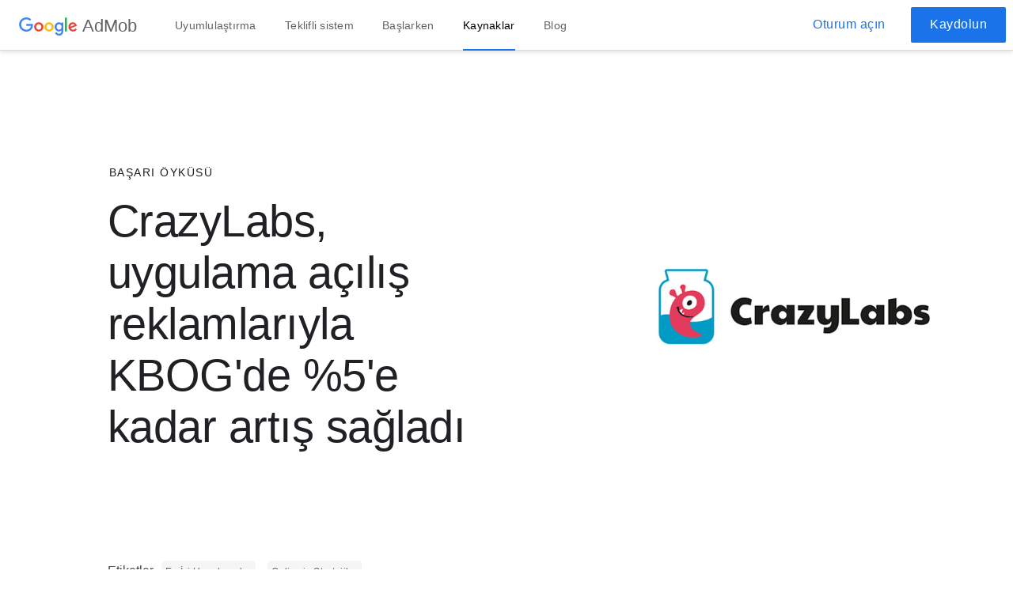

--- FILE ---
content_type: text/html
request_url: https://admob.google.com/intl/tr/home/resources/crazylabs-sees-up-to-five-percent-arpu-lift-app-open-ads/
body_size: 21164
content:
<!DOCTYPE html>
<html class="glue-flexbox" lang="tr">
  <head>
    <meta charset="utf-8">
    <meta content="initial-scale=1, minimum-scale=1, width=device-width" name="viewport">
    <meta http-equiv="X-UA-Compatible" content="IE=Edge">
    <meta name="theme-color" content="#ffffff">
    <title>CrazyLabs, uygulama açılış reklamlarıyla KBOG&#39;de %5&#39;e kadar artış sağladı | Google AdMob</title>
    <link rel="apple-touch-icon-precomposed" sizes="180x180" href="https://lh3.googleusercontent.com/47Jg4gptu8jZbKCozbdBvA8all38QdwzLrd8cwr4LG4sfkMzXvB-S9-KGap0OpvDgZaTXX-9QkGzGZGOEeovm5JuFDtgb-k9RFS7Dw">
    <link rel="icon" type="image/png" sizes="32x32" href="https://lh3.googleusercontent.com/ycHTwSbYDWVlRIWk2MPwvs5kg2xW1-oKvSqhdNGCByYeRVemBxesoog7kp6jHcBlZynRPFRWvACn2vfFK3Cl4vzrihN7W9kU1CSvsg">
    <link rel="icon" type="image/png" sizes="16x16" href="https://lh3.googleusercontent.com/TCurasb1PS3jrr_Nzx6zKC7kunuDedWTyhcnYjy_2mLwovPbx6NfXbuNUY_4zB-Wz8EVEIQ0zqoXUdfud6d5_ISuizbJwiPxXHDU">
    <link rel="shortcut icon" href="https://lh3.googleusercontent.com/EwQLQxa1pSegPqc5tjJItXuOtZiWh8ZriX_Gvt_Pw5Je3VGKuY7-o2SDXuoGwjBGtfY4Xvw3IJ4YnsKvRZptQNXGCQHyv0yGbLWb-2w">
    <link href="https://fonts.googleapis.com/css?family=Roboto:100,300,400,500,700%7CGoogle+Sans:400,500%7CProduct+Sans:400&amp;display=swap&amp;lang=tr" rel="prefetch" as="font">
    <link rel="stylesheet" href="https://www.gstatic.com/glue/cookienotificationbar/cookienotificationbar.min.css" nonce="yvW99vEAzduubATx8RFjJA">
    <link href="/home/static/css/index.min.css?cache=6b06958" rel="stylesheet" media="all" rel="preload" fetchpriority="high"  as="style" nonce="yvW99vEAzduubATx8RFjJA">
    <base href="/">
  <meta content="CrazyLabs, uygulama açılış reklamlarıyla KBOG&#39;de %5&#39;e kadar artış sağladı" name="description">
    <link rel="canonical" href="https://admob.google.com/intl/tr/home/resources/crazylabs-sees-up-to-five-percent-arpu-lift-app-open-ads/">
    <!-- Twitter Cards -->
    <meta name="twitter:card" content="summary">
    <meta name="twitter:site" content="@GoogleAdMob">
    <meta name="twitter:title" content="CrazyLabs, uygulama açılış reklamlarıyla KBOG&#39;de %5&#39;e kadar artış sağladı | Google AdMob">
    <meta name="twitter:description" content="CrazyLabs, uygulama açılış reklamlarıyla KBOG&#39;de %5&#39;e kadar artış sağladı">
    <meta name="twitter:image" content="https://lh3.googleusercontent.com/P2TqbGY7rIrfhS3C2TwJXc0VIHx3HlBovquRhCmKrZqGA78hSBibfu02tB5nQlNJLrE_VOUGiwhYlEEX68UTDWdXfL3hdoci-d0uYs2e_CAHlea-sg">

    <!-- Facebook Open Graph -->
    <meta property="og:url" content="https://admob.google.com/intl/tr/home/resources/crazylabs-sees-up-to-five-percent-arpu-lift-app-open-ads/">
    <meta property="og:type" content="website">
    <meta property="og:title" content="CrazyLabs, uygulama açılış reklamlarıyla KBOG&#39;de %5&#39;e kadar artış sağladı | Google AdMob">
    <meta property="og:description" content="CrazyLabs, uygulama açılış reklamlarıyla KBOG&#39;de %5&#39;e kadar artış sağladı">
    <meta property="og:image" content="https://lh3.googleusercontent.com/P2TqbGY7rIrfhS3C2TwJXc0VIHx3HlBovquRhCmKrZqGA78hSBibfu02tB5nQlNJLrE_VOUGiwhYlEEX68UTDWdXfL3hdoci-d0uYs2e_CAHlea-sg">
<script nonce="yvW99vEAzduubATx8RFjJA">
    window.dataLayer = [{
      'siteName': 'admob',
      'pageName': 'article',
      'country': 'ALL',
      'region': 'None',
      'language': 'tr',
      'resType': 'success-story',
      'resTopic': ['best-practices','advanced-strategies',]
    }];
</script>  <script type="application/ld+json" nonce="yvW99vEAzduubATx8RFjJA">
    {"@context": "http://schema.org","@type": "Article","mainEntityOfPage":{"@type": "WebPage","@id": "https://admob.google.com/intl/tr/home/resources/crazylabs-sees-up-to-five-percent-arpu-lift-app-open-ads/#article"},"headline": "CrazyLabs, uygulama açılış reklamlarıyla KBOG&#39;de %5&#39;e kadar artış sağladı","image":["https://lh3.googleusercontent.com/P2TqbGY7rIrfhS3C2TwJXc0VIHx3HlBovquRhCmKrZqGA78hSBibfu02tB5nQlNJLrE_VOUGiwhYlEEX68UTDWdXfL3hdoci-d0uYs2e_CAHlea-sg"],"datePublished": "2021-10-14","dateModified": "2021-10-14","author":{"@type": "Organization","name": "Google AdMob"},"publisher":{"@type": "Organization","name": "Google AdMob","logo": {"@type": "ImageObject","url": "https://lh3.googleusercontent.com/HNAosOiddi-9Op9yR4Q1eDdx7PsT0moJwMkWsFxbhGjCsuLd-noH1cOeCz7_VxudcG51ufuYAYprqM0tahLfBwlsDfQ61HfKMrRuFFHcPqpL2D4CPIzj-fo-FsN2DKE_ZAS7Dznv=w1200-h630-p-k-no-nu"}},"description": "crazylabs uygulama açılış reklamlarıyla kbog&#39;de %5&#39;e kadar artış sağladı"}
  </script>
    <!-- Google Tag Manager -->
    <script nonce="yvW99vEAzduubATx8RFjJA">
      function glueCookieNotificationBarLoaded() {
        (function(w,d,s,l,i){w[l]=w[l]||[];w[l].push({'gtm.start':
        new Date().getTime(),event:'gtm.js'});var f=d.getElementsByTagName(s)[0],
        j=d.createElement(s),dl=l!='dataLayer'?'&l='+l:'';j.async=true;j.src=
        'https://www.googletagmanager.com/gtm.js?id='+i+dl;f.parentNode.insertBefore(j,f);
        })(window,document,'script','dataLayer','GTM-WLDTKH');
      }
    </script>
    <!-- End Google Tag Manager -->
  </head>
  <body data-ng-controller="MainController as ctrl" class="octo-loading admob-page--tr">
    <!-- Google Tag Manager (noscript) -->
    <noscript><iframe src="https://www.googletagmanager.com/ns.html?id=GTM-WLDTKH"
      height="0" width="0" style="display:none;visibility:hidden"></iframe></noscript>
    <!-- End Google Tag Manager (noscript) -->


<div class="hercules-header h-c-header admob-header h-c-header--product-marketing-one-tier"
    hercules-header-vertical-scroll-threshold="10000000000">
<div class="h-c-header__bar admob-header__bar"
    data-ng-controller="TopbarController as ctrl">
  <div class="h-c-header__hamburger h-c-header__hamburger--first-tier">
    <div class="h-c-header__hamburger-wrapper">
      <button type="button"
          data-g-event="article"
        data-g-action="mobile: open global nav"
      data-g-label="global nav"
          class="h-js-header__hamburger-link h-c-header__hamburger-link"
          aria-controls="h-js-header__drawer"
          aria-expanded="false"
          aria-label="gezinme çekmecesini aç">
        <svg alt role="img" class="h-c-header__hamburger-img
            h-c-header__hamburger-img--standard">
          <use xlink:href="#h-burger"></use>
        </svg>
        <svg alt role="img" class="h-c-header__hamburger-img
            h-c-header__hamburger-img--reversed">
          <use xlink:href="#h-burger"></use>
        </svg>
      </button>
    </div>
  </div>
  <div class="h-c-header__lockup" ng-if="hideAdmobLogo_">
    <div class="h-c-header__company-logo">
      <a data-g-event="article"
        data-g-action="logo"
      data-g-label="global nav"
          href="/intl/tr/home/"
          class="h-c-header__company-logo-link" title="Google">
        <svg alt="" role="img" class="h-c-header__company-logo-img
            h-c-header__company-logo-img--standard">
          <use xlink:href="#h-color-google-logo"></use>
        </svg>
        <svg alt="" role="img" class="h-c-header__company-logo-img
            h-c-header__company-logo-img--reversed">
          <use xlink:href="#h-white-google-logo"></use>
        </svg>
      </a>
    </div>
    <div class="h-c-header__product-logo">
      <a data-g-event="article"
        data-g-action="logo"
      data-g-label="global nav"
          href="/intl/tr/home/"
          class="h-c-header__product-logo-link">
        <span class="h-c-header__product-logo-text admob-logo-text">AdMob</span>
      </a>
    </div>
    <a href="#jump-content" class="h-c-header__jump-to-content" data-glue-jump-link>
      <span class="h-c-header__jump-to-content-text">Skip to Content</span>
    </a>
  </div>
    <div class="h-c-header__hamburger h-c-header__hamburger--second-tier">
      <div class="h-c-header__hamburger-wrapper">
        <button type="button"
            class="h-js-header__hamburger-link h-c-header__hamburger-link"
            aria-controls="h-js-header__drawer"
            aria-expanded="false"
            aria-label="gezinme çekmecesini aç">
          <svg alt role="img" class="h-c-header__hamburger-img
              h-c-header__hamburger-img--standard">
            <use xlink:href="#h-burger"></use>
          </svg>
          <svg alt role="img" class="h-c-header__hamburger-img
              h-c-header__hamburger-img--reversed">
            <use xlink:href="#h-burger"></use>
          </svg>
        </button>
      </div>
    </div>
    <div class="middle-row-header">
      <nav class="h-c-header__nav"
          data-glue-octopus="header-nav" ng-if="hideNavMenu_">
        <ul class="h-c-header__nav-list">
            <li class="h-c-header__nav-li" aria-level="1">
              <a data-g-event="article"
        data-g-action="uyumlulaştırma"
      data-g-label="global nav"
                  href="/intl/tr/home/admob-advantage/"
                  class="h-c-header__nav-li-link"
                  data-glue-octopus="nav-item-1">
                Uyumlulaştırma
              </a>
            </li>
            <li class="h-c-header__nav-li" aria-level="1">
              <a data-g-event="article"
        data-g-action="teklifli sistem"
      data-g-label="global nav"
                  href="/intl/tr/home/bidding/what-is-bidding/"
                  class="h-c-header__nav-li-link"
                  data-glue-octopus="nav-item-2">
                Teklifli sistem
              </a>
            </li>
            <li class="h-c-header__nav-li" aria-level="1">
              <a data-g-event="article"
        data-g-action="başlarken"
      data-g-label="global nav"
                  href="/intl/tr/home/get-started/"
                  class="h-c-header__nav-li-link"
                  data-glue-octopus="nav-item-3">
                Başlarken
              </a>
            </li>
            <li class="h-c-header__nav-li" aria-level="1">
              <a data-g-event="article"
        data-g-action="kaynaklar"
      data-g-label="global nav"
                  href="/intl/tr/home/resources/"
                  class="h-c-header__nav-li-link h-is-active"
                  data-glue-octopus="nav-item-4">
                Kaynaklar
              </a>
            </li>
            <li class="h-c-header__nav-li" aria-level="1">
              <a data-g-event="article"
        data-g-action="blog"
      data-g-label="global nav"
                  href="https://www.blog.google/products/admob/"
                  class="h-c-header__nav-li-link"
 target="_blank" rel="noopener noreferrer"                  data-glue-octopus="nav-item-5">
                Blog
              </a>
            </li>
        </ul>
      </nav>
    </div>
    <div class="h-c-header__cta h-c-header__cta--top-tier">
      <ul class="h-c-header__cta-list">
          <li class="h-c-header__cta-li h-c-header__cta-li--secondary">
            <a data-g-event="article"
        data-g-action="sign in cta"
      data-g-label="global nav"
        href="https://apps.admob.com/"
        title="Oturum açın"
        aria-label="oturum açın"
        class="h-c-header__cta-li-link h-c-header__cta-li-link--secondary"
        data-glue-octopus="-cta1-link"
        target="_blank" rel="noopener noreferrer"
 rel="nofollow">Oturum açın</a>
          </li>
          <li class="h-c-header__cta-li h-c-header__cta-li--primary">
            <a data-g-event="article"
        data-g-action="sign up cta"
      data-g-label="global nav"
        href="https://apps.admob.com/signup/"
        title="Kaydolun"
        aria-label="kaydolun"
        class="h-c-header__cta-li-link h-c-header__cta-li-link--primary"
        data-glue-octopus="-cta2-link"
        target="_blank" rel="noopener noreferrer"
 rel="nofollow">Kaydolun</a>
          </li>
      </ul>
    </div>
  <div class="h-c-header__bar-underside"></div>
</div>

<div id="h-js-header__drawer" role="navigation" class="h-c-header__drawer" tabindex="0" aria-label="Gezinme çekmecesi">
  <div class="h-c-header__drawer-content">
    <div class="h-c-header__drawer-bar">
      <div class="h-c-header__drawer-lockup">
        <div class="h-c-header__drawer-company-logo">
          <div class="h-c-header__drawer-company-logo-link" title="Google">
            <a href="/intl/tr/home/">
              <svg alt="" role="img" class="h-c-header__drawer-company-logo-img">
                <use xlink:href="#h-color-google-logo"></use>
              </svg>
            </a>
          </div>
        </div>

        <div class="h-c-header__drawer-product-logo">
          <div class="h-c-header__drawer-product-logo-link">
            <span class="h-c-header__drawer-product-logo-text">
              <a data-g-event="article"
        data-g-action="logo"
      data-g-label="global nav"
        href="/intl/tr/home/"
        title="AdMob"
        aria-label="admob"
        class="h-c-header__product-logo-text admob-logo-text"
        data-glue-octopus="--link"
        target="_self"
>AdMob</a>
            </span>
          </div>
        </div>
      </div>

    </div>

    <nav class="h-c-header__drawer-nav"
         data-glue-octopus="drawer-nav">
      <ul class="h-c-header__drawer-nav-list">
          <li class="h-c-header__drawer-nav-li" aria-level="1">
            <a data-g-event="article"
        data-g-action="uyumlulaştırma"
      data-g-label="global nav"
        href="/intl/tr/home/admob-advantage/"
        title="Uyumlulaştırma"
        aria-label="uyumlulaştırma"
        class="h-c-header__drawer-nav-li-link"
        data-glue-octopus="-drawer-1-link"
        target="_self"
>Uyumlulaştırma</a>
          </li>
          <li class="h-c-header__drawer-nav-li" aria-level="1">
            <a data-g-event="article"
        data-g-action="teklifli sistem"
      data-g-label="global nav"
        href="/intl/tr/home/bidding/what-is-bidding/"
        title="Teklifli sistem"
        aria-label="teklifli sistem"
        class="h-c-header__drawer-nav-li-link"
        data-glue-octopus="-drawer-2-link"
        target="_self"
>Teklifli sistem</a>
                  <ul class="h-c-header__drawer-nested-nav-list">
                          <li class="h-c-header__drawer-nested-nav-li" aria-level="2">
                            <a data-g-event="article"
        data-g-action="teklifli sistem nedir: teklifli sistem nedir"
      data-g-label="global nav"
        href="/intl/tr/home/bidding/what-is-bidding/"
        title="Teklifli sistem nedir?"
        aria-label="teklifli sistem nedir?"
        class="h-c-header__drawer-nested-nav-li-link"
        data-glue-octopus="--link"
        target="_self"
>Teklifli sistem nedir?</a>
                          </li>
                          <li class="h-c-header__drawer-nested-nav-li" aria-level="2">
                            <a data-g-event="article"
        data-g-action="teklifli sistem nasıl ayarlanır: teklifli sistem nasıl ayarlanır"
      data-g-label="global nav"
        href="/intl/tr/home/bidding/how-to-set-up-bidding/"
        title="Teklifli sistem nasıl ayarlanır?"
        aria-label="teklifli sistem nasıl ayarlanır?"
        class="h-c-header__drawer-nested-nav-li-link"
        data-glue-octopus="--link"
        target="_self"
>Teklifli sistem nasıl ayarlanır?</a>
                          </li>
                          <li class="h-c-header__drawer-nested-nav-li" aria-level="2">
                            <a data-g-event="article"
        data-g-action="teklifli sistem iş ortakları: teklifli sistem iş ortakları"
      data-g-label="global nav"
        href="/intl/tr/home/bidding/bidding-partners/"
        title="Teklifli sistem iş ortakları"
        aria-label="teklifli sistem iş ortakları"
        class="h-c-header__drawer-nested-nav-li-link"
        data-glue-octopus="--link"
        target="_self"
>Teklifli sistem iş ortakları</a>
                          </li>
                  </ul>
          </li>
          <li class="h-c-header__drawer-nav-li" aria-level="1">
            <a data-g-event="article"
        data-g-action="başlarken"
      data-g-label="global nav"
        href="/intl/tr/home/get-started/"
        title="Başlarken"
        aria-label="başlarken"
        class="h-c-header__drawer-nav-li-link"
        data-glue-octopus="-drawer-3-link"
        target="_self"
>Başlarken</a>
          </li>
          <li class="h-c-header__drawer-nav-li" aria-level="1">
            <a data-g-event="article"
        data-g-action="kaynaklar"
      data-g-label="global nav"
        href="/intl/tr/home/resources/"
        title="Kaynaklar"
        aria-label="kaynaklar"
        class="h-c-header__drawer-nav-li-link"
        data-glue-octopus="-drawer-4-link"
        target="_self"
>Kaynaklar</a>
          </li>
          <li class="h-c-header__drawer-nav-li" aria-level="1">
            <a data-g-event="article"
        data-g-action="blog"
      data-g-label="global nav"
        href="https://www.blog.google/products/admob/"
        title="Blog"
        aria-label="blog"
        class="h-c-header__drawer-nav-li-link"
        data-glue-octopus="-drawer-5-link"
        target="_blank" rel="noopener noreferrer"
>Blog</a>
          </li>
      </ul>
    </nav>
  </div>
  <div class="h-c-header__drawer-cta">
    <ul class="h-c-header__drawer-cta-list">
        <li class="h-c-header__drawer-cta-li h-c-header__drawer-cta-li--secondary" tabindex="0" aria-controls="h-js-header__drawer">
          <a data-g-event="article"
        data-g-action="sign in cta"
      data-g-label="global nav"
        href="https://apps.admob.com/"
        title="Oturum açın"
        aria-label="oturum açın"
        class="h-c-header__drawer-cta-li-link h-c-header__drawer-cta-li-link--secondary"
        data-glue-octopus="-cta1-link"
        target="_blank" rel="noopener noreferrer"
 rel="nofollow">Oturum açın</a>
        </li>
        <li class="h-c-header__drawer-cta-li h-c-header__drawer-cta-li--primary" tabindex="0" aria-controls="h-js-header__drawer">
          <a data-g-event="article"
        data-g-action="sign up cta"
      data-g-label="global nav"
        href="https://apps.admob.com/signup/"
        title="Kaydolun"
        aria-label="kaydolun"
        class="h-c-header__drawer-cta-li-link h-c-header__drawer-cta-li-link--primary"
        data-glue-octopus="-cta2-link"
        target="_blank" rel="noopener noreferrer"
 rel="nofollow">Kaydolun</a>
        </li>
    </ul>
  </div>
</div>
<div id="h-js-header__drawer-backdrop" class="h-c-header__drawer-backdrop"></div></div>
    <main role="main" id="jump-content" class="admob-page">

  <section class="admob-section admob-mb-std">
<div class="article-hero">
  <div class="h-c-page">
    <div class="h-c-grid">
      <div class="article-hero__frame">
        <div class="article-hero__content h-c-grid__col h-c-grid__col--6
            h-c-grid__col-l--5 h-c-grid__col-xl--6 h-c-grid__col-l--offset-1">
          <div class="article-hero__eyebrow">
            <div class="h-c-eyebrow "
        data-glue-octopus="--eyebrow">
      Başarı Öyküsü
    </div>
          </div>
          <h1 class="h-c-headline h-c-headline--one article-hero__headline">
            CrazyLabs, uygulama açılış reklamlarıyla KBOG'de %5'e kadar artış sağladı
          </h1>
        </div>
        <div class="article-hero__background h-c-grid__col h-c-grid__col--6
            h-c-grid__col-l--5 h-c-grid__col-xl--6 h-c-grid__col-l--offset-1">
              <div class="admob-banner">
      <picture>
        <source media="(max-width: 640px)" srcset="https://lh3.googleusercontent.com/ko2HKuBj27IdvT8m72AIhuk-j2ln4PWJYSeds8A7inEAX3RNZ7klGSkr7J1iGqhLxLw6jbnF3kExund5tflNEKJfr8r7sn5NnqcFAmm2QYBKl9w1e_Fb=s480-p-nu-pa 1x, https://lh3.googleusercontent.com/ko2HKuBj27IdvT8m72AIhuk-j2ln4PWJYSeds8A7inEAX3RNZ7klGSkr7J1iGqhLxLw6jbnF3kExund5tflNEKJfr8r7sn5NnqcFAmm2QYBKl9w1e_Fb=s960-p-nu-pa 2x">
        <source media="(min-width: 641px)" srcset="https://lh3.googleusercontent.com/ko2HKuBj27IdvT8m72AIhuk-j2ln4PWJYSeds8A7inEAX3RNZ7klGSkr7J1iGqhLxLw6jbnF3kExund5tflNEKJfr8r7sn5NnqcFAmm2QYBKl9w1e_Fb=w700-h700-p-nu-pa 1x, https://lh3.googleusercontent.com/ko2HKuBj27IdvT8m72AIhuk-j2ln4PWJYSeds8A7inEAX3RNZ7klGSkr7J1iGqhLxLw6jbnF3kExund5tflNEKJfr8r7sn5NnqcFAmm2QYBKl9w1e_Fb=w770-h734-p-nu-pa 2x">
        <img src="https://lh3.googleusercontent.com/ko2HKuBj27IdvT8m72AIhuk-j2ln4PWJYSeds8A7inEAX3RNZ7klGSkr7J1iGqhLxLw6jbnF3kExund5tflNEKJfr8r7sn5NnqcFAmm2QYBKl9w1e_Fb=w700-h700-p-nu-pa" alt="CrazyLabs, uygulama açılış reklamlarıyla KBOG&#39;de %5&#39;e kadar artış sağladı" class="admob-no-grab article-hero__image">
      </picture>
    </div>

        </div>
      </div>
    </div>
  </div>
</div>  </section>


    <div class="h-c-page">
        <div class="h-c-grid">
          <div class="h-c-grid__col h-c-grid__col--9 h-c-grid__col-l--6 h-c-grid__col-l--offset-1">
<div class="tags-text">
  <p class="tags-text__label h-c-headline--subhead">Etiketler</p>
  <ul class="tags-text__tags">
      <li class="tags-text__tags__item h-c-footnote h-has-bottom-margin">
        <a data-g-event="article"
        data-g-action="tag: best practices"
      data-g-label="tags"
        href="/intl/tr/home/resources/?topic=best-practices"
        title="En İyi Uygulamalar"
        aria-label="en iyi uygulamalar"
        class="tags-text__tags__tag"
        data-glue-octopus="--link"
        target="_self"
>En İyi Uygulamalar</a>
      </li>
      <li class="tags-text__tags__item h-c-footnote h-has-bottom-margin">
        <a data-g-event="article"
        data-g-action="tag: advanced strategies"
      data-g-label="tags"
        href="/intl/tr/home/resources/?topic=advanced-strategies"
        title="Gelişmiş Stratejiler"
        aria-label="gelişmiş stratejiler"
        class="tags-text__tags__tag"
        data-glue-octopus="--link"
        target="_self"
>Gelişmiş Stratejiler</a>
      </li>
  </ul>
</div>          </div>
        </div>
      </div>
<article class="admob-section">
      <div class="h-c-page">
        <div class="h-c-grid">

            <div class="h-c-grid__col h-c-grid__col--9 h-c-grid__col-l--4 h-c-grid__col-l--order-2">
<div class="sidebar-tout h-c-tile--border">

    <div class="sidebar-tout__overview">
        <h4 class="h-c-headline h-c-headline--four h-has-bottom-margin">Hedefler</h4>
        <ul>
            <li>Kullanıcı başına ortalama geliri geniş ölçekte artırmak</li>
            <li>Etkileşimi etkilemeden kullanıcı deneyimini iyileştirmek</li>
        </ul>
        <h4 class="h-c-headline h-c-headline--four h-has-bottom-margin">Yaklaşım</h4>
        <ul>
            <li>Çeşitli bölgelerde çok basit uygulamalarda uygulama açılış reklamlarının A/B testleri yapıldı</li>
        </ul>
        <h4 class="h-c-headline h-c-headline--four h-has-bottom-margin">Sonuçlar</h4>
        <ul>
            <li>Yetişkinlere yönelik oyunlarda kullanıcı başına ortalama gelirde %3-5 artış elde edildi</li>
            <li>Kullanıcı etkileşimi üzerinde olumsuz bir etki gözlemlenmedi</li>
        </ul>
    </div>
</div>            </div>

          <div class="h-c-grid__col h-c-grid__col--9 h-c-grid__col-l--6 h-c-grid__col-l--order-1 h-c-grid__col-l--offset-1">
<section class="article-section">


    <div class="article-section__body"><p>Çok basit ve basit oyunların yayıncısı <a href="https://www.crazylabs.com/" rel="noopener noreferrer" target="_blank">CrazyLabs</a>, Avrupa, Asya ve Orta Doğu'daki ofisleriyle tüm dünyada faaliyet gösteren bir işletme. Şirketin aynı şekilde dünya çapındaki kitlelere hitap eden oyunları, 4,7 milyardan fazla kez indirildi. Şirket; Super Stylist - Makeover &amp; Style Fashion Guru, Tie Dye ve Phone Case DIY gibi popüler oyunların canlı hizmet operasyonlarında bir dünya lideri.</p>

<p>CrazyLabs yetişkinlere yönelik oyunlarından elde ettiği reklam gelirini artırmanın yollarını aramaya başladığında, <a href="https://support.google.com/admob/answer/9620632/?hl=tr" rel="noopener noreferrer" target="_blank">AdMob uygulama açılış reklamları (beta)</a> adlı yeni reklam biçimini denemeye koyuldu. Bu reklam biçimi, kullanıcı uygulamayı açmak üzere dokunduktan hemen sonra olmak üzere, her oyun oturumunda bir kez görüntüleniyordu. CrazyLabs, entegrasyonun kullanıcı başına ortalama geliri (KBOG) artıracağını ve şirketin diğer oyunlarına da kolaylıkla uygulanabileceğini umuyordu. Ekip bu denemeyle KBOG'de %3-5 artış sağladı. Bu oran, şirketin stabil ve yetişkinlere yönelik oyunları için oldukça önemliydi. Ekip bu başarının ardından bu reklam biçimini dünya genelinde hitap ettiği kitleye sundu.</p></div>






</section><section class="article-section">

    <h3 class="h-c-headline h-c-headline--three">Çeşitli reklam biçimleri arasında dengeyi yakalamak</h3>

    <div class="article-section__body"><p>CrazyLabs, basit ve çok basit oyunlar geliştiriyor. Bu oyun türünde, kullanıcılar zaten birden çok reklamla karşılaşacaklarını biliyorlar. Ancak reklam doygunluğunun çok yüksek olması nedeniyle ekip, geliri artırmak için yapılan değişikliklerin, diğer reklam biçimlerinden elde edilen geliri azaltmadan oyuncu deneyimini korumasını sağlamak zorundaydı. Örneğin, geçiş reklamları CrazyLabs'e güçlü bir reklam kazancı sağlıyordu. Bu nedenle ekip bu gelir akışını koruyarak başka bir yerden kazanç artışı elde etme arayışı içindeydi.</p>

<p>Reklamdan Para Kazanma ve İşletme Faaliyetlerinden Sorumlu Ürün Müdürü Nofar Cohen, CrazyLabs'in oyunculara sunduğu kaliteli deneyimi nasıl koruduğunu anlatırken, "Reklam görüntüleme seçeneklerimizi yapılandırırken genellikle her reklam arasında gösterilecek bir tür minimum aralık kullanıyoruz," diyor ve ekliyor: "Bu çok ince bir denge." CrazyLabs ekibi, uygulama açılış reklamları hakkında daha fazla bilgi edindikçe temiz kullanıcı arayüzünü ve reklamın her oturumda sadece bir kez gösterilmesi özelliğini çok beğendi.</p></div>






</section><section class="article-section">

    <h3 class="h-c-headline h-c-headline--three">Küçük bir örnek ve doğru formül</h3>

    <div class="article-section__body"><p>CrazyLabs, A/B denemesini yürütmek için en uygun oyunun hangisi olduğuna karar verme aşamasında, kullanıcı oturumu sayısı yüksek olan çok basit oyunlarından bazılarını değerlendirdi. Farklı oturum sayısının yüksek olması, kullanıcının oyunu daha sık açıp kapattığı ve oyun her açılıp kapatıldığında reklamın bulunduğu başlangıç sayfasının gösterileceği anlamına geliyordu. Ekip, ABD ve diğer ülkelerde test etmek için 3-4 oyun belirledi ve A/B testi kapsamında uygulama açılış reklamlarını bu oyunların iOS uygulaması sürümlerine entegre etti.</p>

<p><a href="https://firebase.google.com/products/remote-config" rel="noopener noreferrer" target="_blank">Firebase Remote Config</a> özelliğini kullanan CrazyLabs, uygulama açılış reklamlarını kullanıcı tabanının belirli bir segmentinde kullanıma sunarak sonuçları değerlendirdi.</p>

<p>CrazyLabs, Firebase Remote Config'in yanı sıra, reklamlar için doğru kullanıcı segmentlerini ve sıklığı belirlemek amacıyla oyun içi davranışlarla ilgili birinci taraf verilerinden de yararlandı. "Her oyunun farklı bir formülü var," diyor Nofar. "Çoğu durumda, uygulama açılış reklamları reklam performansını kesinlikle yükselten bir yenilik oldu."</p>

<p>Test sırasında CrazyLabs, bu reklam biçimini daha popüler oyunlarda kullanıma sunmadan önce KBOG bakımından en az %3 artış sağlamayı umuyordu. "Uzun zamandır kullanımda olan bir oyunda değişim yaratmak çok zordur. Bu nedenle %3 çok önemli bir oran," diyen Nofar sözlerini şöyle sürdürüyor: "%5-10 için ise olağanüstü bir oran diyebiliriz." CrazyLabs kullanıcıların genel olarak daha çok sayıda reklam görmeleri nedeniyle oyundan erken ayrılmadıklarından emin olmak için aynı zamanda toplam oyun oynama süresini de takip etti.</p></div>

    <div class="article-section__image">
          <div class="dynamic-image"
         data-glue-octopus="--resource-image">
      <picture>
        <img src="https://lh3.googleusercontent.com/a9VzthYttcrMBIr9nWg2waHf4RRRcqbmW_wMEtCw2UQnR2ngl_6GeqrEbLl0HimeAcQL98qLqB_jl3mrqpUcjXcQ8YJrwV9jbLdJDeV573WhhKpVWg4=w0" alt="photo" class="admob-no-grab article-section__image--full-width__img">
      </picture>
    </div>

    </div>



<div class="color-bar">
    <div class="h-c-page color-bar--article-quote color-bar--yellow color-bar--in-resource">
        <h3 class="h-c-headline h-c-headline--four color-bar__quote"
            data-glue-octopus="-color-bar-quote-header">
          Uygulama açılış reklamları, bu reklam biçimiyle yaptığımız tüm entegrasyon ve denemelerin %95'inde kazanç sağladı.
        </h3>
        <p class="color-bar__credit">
            <span class="color-bar__author"
                data-glue-octopus="-color-bar-quote-author">
              Nofar Cohen</span>,
            <span class="color-bar__title"
                data-glue-octopus="-color-bar-quote-author-title">
              Reklamdan Para Kazanma ve İşletme Faaliyetlerinden Sorumlu Ürün Müdürü</span>,
            <span class="color-bar__org"
                data-glue-octopus="-color-bar-quote-author-org">
              CrazyLabs
            </span>
        </p>
            </div>
</div>

</section><section class="article-section">

    <h3 class="h-c-headline h-c-headline--three">Beklentileri aşmak ve ölçeği büyütmek</h3>

    <div class="article-section__body"><p>CrazyLabs, denemenin ardından KBOG bakımından %3-5 artış kaydetti. Bu oran, şirketin yaptığı orijinal karşılaştırmanın üzerindeydi. Uygulama açılış reklamları aynı zamanda ekibin o dönemde kullanmakta olduğu diğer tüm biçimlere göre en yüksek BGBM'leri getirdi. Kullanıcılara daha fazla reklam gösterildiği halde, oyun oturumu süresinde fark edilebilir bir değişiklik olmamıştı. Nofar bunu olumlu bir sonuç olarak yorumluyor ve şöyle söylüyor:</p>

<p>"Yeni reklam biçimini eklememizin ardından etkileşim TPG'lerimizde olumsuz bir etki görmedik. Üstüne üstlük KBOG bakımından artış kaydettik."</p>

<p>CrazyLabs şu anda uygulama açılış reklamlarını, çok basit oyun portföyünün tamamını kapsayacak şekilde ölçeklendirmek için çalışıyor ve yeni reklam biçimiyle çok daha geniş ölçekte denemeler yapıyor. Şirket, bundan sonraki adımlarda uygulama açılış reklamı deneyimini Android kullanıcıları için de geliştirmenin yanı sıra, uygulama açılış reklamlarını diğer uygulamaları için bir çapraz tanıtım aracı olarak kullanmayı ve yeni sunulan video reklam talebinden elde edilen geliri en üst düzeye çıkarmayı amaçlıyor.</p></div>






</section>          </div>

        </div>
      </div>
    </article>

    <div class="admob-section admob-mb-std">
      <div class="h-c-page">
        <div class="h-c-grid">
          <div class="h-c-grid__col h-c-grid__col--9 h-c-grid__col-l--6 h-c-grid__col-l--offset-1">

<div class="social-sharing social-sharing--article">
  <div class="h-c-social__group">
    <p class="h-c-social__title h-c-social__title--inline">Makaleyi paylaşın</p>
    <ul class="h-c-social__list h-no-bullet">  <li class="h-c-social__item">
          <a  data-g-event="article"
        data-g-action="social share: twitter"
      data-g-label="article footer"
              class="h-c-social__link"
              href="https://x.com/intent/tweet?text=CrazyLabs%2C%20uygulama%20a%C3%A7%C4%B1l%C4%B1%C5%9F%20reklamlar%C4%B1yla%20KBOG%27de%20%255%27e%20kadar%20art%C4%B1%C5%9F%20sa%C4%9Flad%C4%B1&amp;url=https%3A%2F%2Fadmob.google.com%2Fintl%2Ftr%2Fhome%2Fresources%2Fcrazylabs-sees-up-to-five-percent-arpu-lift-app-open-ads%2F"
              aria-label="Twitter&#39;da paylaş"
              target="_blank" rel="noopener noreferrer">
            <svg role="img" alt="" aria-hidden="true" class="h-c-icon h-c-icon--20px h-c-icon--social h-c-icon--no-padding">
              <use xlink:href="#social-x-logo"></use>
            </svg>
          </a>
        </li>
  <li class="h-c-social__item">
          <a  data-g-event="article"
        data-g-action="social share: facebook"
      data-g-label="article footer"
              class="h-c-social__link"
              href="https://www.facebook.com/sharer/sharer.php?caption=CrazyLabs%2C%20uygulama%20a%C3%A7%C4%B1l%C4%B1%C5%9F%20reklamlar%C4%B1yla%20KBOG%27de%20%255%27e%20kadar%20art%C4%B1%C5%9F%20sa%C4%9Flad%C4%B1&amp;u=https%3A%2F%2Fadmob.google.com%2Fintl%2Ftr%2Fhome%2Fresources%2Fcrazylabs-sees-up-to-five-percent-arpu-lift-app-open-ads%2F"
              aria-label="Facebook&#39;ta paylaş"
              target="_blank" rel="noopener noreferrer">
            <svg role="img" alt="" aria-hidden="true" class="h-c-icon h-c-icon--20px h-c-icon--social h-c-icon--no-padding">
              <use xlink:href="#social-facebook"></use>
            </svg>
          </a>
        </li>
  <li class="h-c-social__item">
          <a  data-g-event="article"
        data-g-action="social share: linkedin"
      data-g-label="article footer"
              class="h-c-social__link"
              href="https://linkedin.com/shareArticle?mini=true&amp;url=CrazyLabs%2C%20uygulama%20a%C3%A7%C4%B1l%C4%B1%C5%9F%20reklamlar%C4%B1yla%20KBOG%27de%20%255%27e%20kadar%20art%C4%B1%C5%9F%20sa%C4%9Flad%C4%B1https%3A%2F%2Fadmob.google.com%2Fintl%2Ftr%2Fhome%2Fresources%2Fcrazylabs-sees-up-to-five-percent-arpu-lift-app-open-ads%2F"
              aria-label="LinkedIn&#39;de paylaş"
              target="_blank" rel="noopener noreferrer">
            <svg role="img" alt="" aria-hidden="true" class="h-c-icon h-c-icon--20px h-c-icon--social h-c-icon--no-padding">
              <use xlink:href="#social-linkedin"></use>
            </svg>
          </a>
        </li>
  <li class="h-c-social__item">
          <a  data-g-event="article"
        data-g-action="social share: email"
      data-g-label="article footer"
              class="h-c-social__link"
              href="mailto:?subject=CrazyLabs%2C%20uygulama%20a%C3%A7%C4%B1l%C4%B1%C5%9F%20reklamlar%C4%B1yla%20KBOG%27de%20%255%27e%20kadar%20art%C4%B1%C5%9F%20sa%C4%9Flad%C4%B1&amp;body=https%3A%2F%2Fadmob.google.com%2Fintl%2Ftr%2Fhome%2Fresources%2Fcrazylabs-sees-up-to-five-percent-arpu-lift-app-open-ads%2F"
              aria-label="E-postayla paylaş"
              target="_blank" rel="noopener noreferrer">
            <svg role="img" alt="" aria-hidden="true" class="h-c-icon h-c-icon--20px h-c-icon--social h-c-icon--no-padding">
              <use xlink:href="#social-mail"></use>
            </svg>
          </a>
        </li>
    </ul>
  </div>
</div>          </div>
        </div>
      </div>
    </div>    <section class="admob-section admob-mb-l">
<div class="resource-card-grid">
  <div class="h-c-page">
          <div class="section-header"><div class="h-c-page">
        <div class="h-c-grid">
          <div class="h-c-grid__col">
            <h2 class="h-c-headline h-c-headline--two h-has-bottom-margin  section-header--center"
                data-glue-octopus="-featured-resources-header">
              İlgili kaynaklar</h2>
          </div>
        </div>
      </div>
    </div>

    <div class="glue-pagination h-c-carousel h-c-carousel--tile h-c-carousel--tile-small-only h-u-mt-std">
      <div class="h-c-carousel__wrap h-c-grid__col">
        <ul class="resource-card-set glue-carousel" data-glue-carousel data-glue-pagination="resource-carousel" data-glue-carousel-breakpoints="['x-small']" data-glue-carousel-options="{center: false}">
  <li class="h-c-carousel__item resource-card resource-card"
    data-glue-filter-result-attrs="{
      'topic': ['best-practices&#39;,&#39;advanced-strategies'],
      'type': ['success-story']
      }">
    <a data-g-event="article"
        data-g-action="resource: zaim admob uyarlanabilir banner&#39;ları sayesinde ebgbm&#39;yi %48&#39;e kadar artırdı"
      data-g-label="resource: success story"
        class="h-c-tile h-c-tile--border h-c-tile--hoverable"
        href="/intl/tr/home/resources/zaim-boosts-ecpm-up-to-forty-eight-percent-admob-adaptive-banners/"
        data-glue-octopus="-featured-resource-1-link">
      <div class="h-c-tile__header">
    <div class="dynamic-image"
        data-glue-octopus="-featured-resource-1-dynamic-thumb">
      <picture class="lazy">
        <source media="(max-width: 767px)" data-srcset="https://lh3.googleusercontent.com/hXkK874wggYidgd__ILp_Pdw7iv_CvLb9nD7tb6SDfdoZFtU3zo0gz4dZ0gmxqNj0B3oqyh8-0wc3rKnZAB_DsJ8JLtPVGoPQaQes8oMGdWKbyjs5vg=w298-h170-p-nu-pa, https://lh3.googleusercontent.com/hXkK874wggYidgd__ILp_Pdw7iv_CvLb9nD7tb6SDfdoZFtU3zo0gz4dZ0gmxqNj0B3oqyh8-0wc3rKnZAB_DsJ8JLtPVGoPQaQes8oMGdWKbyjs5vg=w596-h340-p-nu-pa 2x">
        <source media="(min-width: 768px)" data-srcset="https://lh3.googleusercontent.com/hXkK874wggYidgd__ILp_Pdw7iv_CvLb9nD7tb6SDfdoZFtU3zo0gz4dZ0gmxqNj0B3oqyh8-0wc3rKnZAB_DsJ8JLtPVGoPQaQes8oMGdWKbyjs5vg=w298-h170-p-nu-pa, https://lh3.googleusercontent.com/hXkK874wggYidgd__ILp_Pdw7iv_CvLb9nD7tb6SDfdoZFtU3zo0gz4dZ0gmxqNj0B3oqyh8-0wc3rKnZAB_DsJ8JLtPVGoPQaQes8oMGdWKbyjs5vg=w596-h340-p-nu-pa 2x">
        <img src="[data-uri]"
            alt="Zaim, AdMob uyarlanabilir banner&#39;ları sayesinde eBGBM&#39;yi %48&#39;e kadar artırdı"
            class="admob-no-grab resource-card__image">
      </picture>
    </div>
      </div>
      <div class="h-c-tile__body">
        <div class="h-c-eyebrow resource-card__eyebrow"
            data-glue-octopus="-resource-card-eyebrow-1">
          Başarı Öyküsü
        </div>
        <h3 class="h-c-tile__headline"
            data-glue-octopus="-resource-card-headline-1">
          Zaim, AdMob uyarlanabilir banner&#39;ları sayesinde eBGBM&#39;yi %48&#39;e kadar artırdı
        </h3>
        <ul class="h-c-tile__links">
          <li class="h-c-tile__link">
            <svg alt role="img" class="h-c-tile__link h-c-tile__link--arrow">
              <use xlink:href="#mi-arrow-forward-no-bg"></use>
            </svg>
          </li>
        </ul>
      </div>
    </a>
  </li>
  <li class="h-c-carousel__item resource-card resource-card"
    data-glue-filter-result-attrs="{
      'topic': ['best-practices&#39;,&#39;advanced-strategies'],
      'type': ['guide']
      }">
    <a data-g-event="article"
        data-g-action="resource: uygulamalardan elde edilen geliri optimize etmede kullanılabilecek ileri düzey google admob teknikleri"
      data-g-label="resource: guide"
        class="h-c-tile h-c-tile--border h-c-tile--hoverable"
        href="/intl/tr/home/resources/advanced-techniques-to-optimize-in-app-revenue-with-admob/"
        data-glue-octopus="-featured-resource-2-link">
      <div class="h-c-tile__header">
    <div class="dynamic-image"
        data-glue-octopus="-featured-resource-2-dynamic-thumb">
      <picture class="lazy">
        <source media="(max-width: 767px)" data-srcset="https://lh3.googleusercontent.com/3ljzY-_l4qW5yf2kFekCPTgddXM4WujSO0eAW8Fh10Shn9QzMVbuDYy_Qq8wfUNaoDCq7jdrNlCKkswWrpDk0Yq2c1RvOH92NKe-AQ=w298-h170-p-nu-pa, https://lh3.googleusercontent.com/3ljzY-_l4qW5yf2kFekCPTgddXM4WujSO0eAW8Fh10Shn9QzMVbuDYy_Qq8wfUNaoDCq7jdrNlCKkswWrpDk0Yq2c1RvOH92NKe-AQ=w596-h340-p-nu-pa 2x">
        <source media="(min-width: 768px)" data-srcset="https://lh3.googleusercontent.com/3ljzY-_l4qW5yf2kFekCPTgddXM4WujSO0eAW8Fh10Shn9QzMVbuDYy_Qq8wfUNaoDCq7jdrNlCKkswWrpDk0Yq2c1RvOH92NKe-AQ=w298-h170-p-nu-pa, https://lh3.googleusercontent.com/3ljzY-_l4qW5yf2kFekCPTgddXM4WujSO0eAW8Fh10Shn9QzMVbuDYy_Qq8wfUNaoDCq7jdrNlCKkswWrpDk0Yq2c1RvOH92NKe-AQ=w596-h340-p-nu-pa 2x">
        <img src="[data-uri]"
            alt="Uygulamalardan elde edilen geliri optimize etmede kullanılabilecek ileri düzey Google AdMob teknikleri"
            class="admob-no-grab resource-card__image">
      </picture>
    </div>
      </div>
      <div class="h-c-tile__body">
        <div class="h-c-eyebrow resource-card__eyebrow"
            data-glue-octopus="-resource-card-eyebrow-2">
          Kılavuz
        </div>
        <h3 class="h-c-tile__headline"
            data-glue-octopus="-resource-card-headline-2">
          Uygulamalardan elde edilen geliri optimize etmede kullanılabilecek ileri düzey Google AdMob teknikleri
        </h3>
        <ul class="h-c-tile__links">
          <li class="h-c-tile__link">
            <svg alt role="img" class="h-c-tile__link h-c-tile__link--arrow">
              <use xlink:href="#mi-arrow-forward-no-bg"></use>
            </svg>
          </li>
        </ul>
      </div>
    </a>
  </li>
  <li class="h-c-carousel__item resource-card resource-card"
    data-glue-filter-result-attrs="{
      'topic': ['best-practices&#39;,&#39;advanced-strategies'],
      'type': ['success-story']
      }">
    <a data-g-event="article"
        data-g-action="resource: megajogos admob teklif verme ve firebase remote config ile reklam gelirini üçe katladı"
      data-g-label="resource: success story"
        class="h-c-tile h-c-tile--border h-c-tile--hoverable"
        href="/intl/tr/home/resources/megajogos-triples-ad-revenue-admob-bidding-firebase-remote-config/"
        data-glue-octopus="-featured-resource-3-link">
      <div class="h-c-tile__header">
    <div class="dynamic-image"
        data-glue-octopus="-featured-resource-3-dynamic-thumb">
      <picture class="lazy">
        <source media="(max-width: 767px)" data-srcset="https://lh3.googleusercontent.com/4-gj30IEIIyr_fpLT6dzc-pj1WK_dERh1v-FLhS9crUxSpz8k8rSWkzbtb_FoHgjIouymbr6PPEpD3SND97dUvvKY9bljf6LQlporB2c6YnItk8YXDI=w298-h170-p-nu-pa, https://lh3.googleusercontent.com/4-gj30IEIIyr_fpLT6dzc-pj1WK_dERh1v-FLhS9crUxSpz8k8rSWkzbtb_FoHgjIouymbr6PPEpD3SND97dUvvKY9bljf6LQlporB2c6YnItk8YXDI=w596-h340-p-nu-pa 2x">
        <source media="(min-width: 768px)" data-srcset="https://lh3.googleusercontent.com/4-gj30IEIIyr_fpLT6dzc-pj1WK_dERh1v-FLhS9crUxSpz8k8rSWkzbtb_FoHgjIouymbr6PPEpD3SND97dUvvKY9bljf6LQlporB2c6YnItk8YXDI=w298-h170-p-nu-pa, https://lh3.googleusercontent.com/4-gj30IEIIyr_fpLT6dzc-pj1WK_dERh1v-FLhS9crUxSpz8k8rSWkzbtb_FoHgjIouymbr6PPEpD3SND97dUvvKY9bljf6LQlporB2c6YnItk8YXDI=w596-h340-p-nu-pa 2x">
        <img src="[data-uri]"
            alt="MegaJogos, AdMob teklif verme ve Firebase Remote Config ile reklam gelirini üçe katladı"
            class="admob-no-grab resource-card__image">
      </picture>
    </div>
      </div>
      <div class="h-c-tile__body">
        <div class="h-c-eyebrow resource-card__eyebrow"
            data-glue-octopus="-resource-card-eyebrow-3">
          Başarı Öyküsü
        </div>
        <h3 class="h-c-tile__headline"
            data-glue-octopus="-resource-card-headline-3">
          MegaJogos, AdMob teklif verme ve Firebase Remote Config ile reklam gelirini üçe katladı
        </h3>
        <ul class="h-c-tile__links">
          <li class="h-c-tile__link">
            <svg alt role="img" class="h-c-tile__link h-c-tile__link--arrow">
              <use xlink:href="#mi-arrow-forward-no-bg"></use>
            </svg>
          </li>
        </ul>
      </div>
    </a>
  </li>
        </ul>
        <div class="h-c-carousel__paginate glue-pagination-previous">
          <button type="button" class="glue-o-pagination__button" data-glue-pagination-previous data-glue-pagination="carousel-tile"
            data-glue-pagination-update-model="false"
            aria-label="önceki kaynak">
            <div class="h-c-carousel__paginate-wrap">
              <svg xmlns="http://www.w3.org/2000/svg" width="24" height="24" viewBox="0 0 24 24" class="h-c-icon h-c-icon--keyboard-arrow-left"
                alt="Önceki kaynak">
                <use xlink:href="#mi-keyboard-arrow-right"></use>
              </svg>
            </div>
          </button>
        </div>
        <div class="h-c-carousel__paginate glue-pagination-next">
          <button type="button" class="glue-o-pagination__button" data-glue-pagination-next data-glue-pagination="carousel-tile"
            data-glue-pagination-update-model="false"
            aria-label="sonraki kaynak">
            <div class="h-c-carousel__paginate-wrap">
              <svg xmlns="http://www.w3.org/2000/svg" width="24" height="24" viewBox="0 0 24 24" class="h-c-icon h-c-icon--keyboard-arrow-right"
                alt="Sonraki kaynak">
                <use xlink:href="#mi-keyboard-arrow-right"></use>
              </svg>
            </div>
          </button>
        </div>
      </div>
      <div class="h-c-carousel__navigation resource-card-grid__navigation">
        <ul class="glue-pagination-page-list" data-glue-pagination-page-list data-glue-pagination="carousel-tile" role="tablist">
            <li class="glue-o-pagination__button-container glue-o-pagination__page-list-button-container">
              <button type="button" class="glue-o-pagination__button glue-o-pagination__page-list-button" role="button" aria-label="kaynak 1" data-glue-pagination-page="2">2</button>
            </li>
            <li class="glue-o-pagination__button-container glue-o-pagination__page-list-button-container">
              <button type="button" class="glue-o-pagination__button glue-o-pagination__page-list-button" role="button" aria-label="kaynak 2" data-glue-pagination-page="3">3</button>
            </li>
            <li class="glue-o-pagination__button-container glue-o-pagination__page-list-button-container">
              <button type="button" class="glue-o-pagination__button glue-o-pagination__page-list-button" role="button" aria-label="kaynak 3" data-glue-pagination-page="4">4</button>
            </li>
        </ul>
      </div>
    </div>

      <div class="resource-card-grid__bottom-link">
        <a data-g-event="article"
        data-g-action="daha fazla göster"
      data-g-label="resources"
        href="/intl/tr/home/resources/"
        title="Daha fazla göster"
        aria-label="daha fazla göster"
        class="h-c-link h-c-link--internal admob-link"
        data-glue-octopus="-see-more-featured-resources-link"
        target="_self"
>Daha fazla göster</a>
      </div>

  </div>
</div>    </section>

    </main>

<div class="h-c-page">
  <div class="admob-footer-disclaimer"
       data-glue-octopus="-footer-disclaimer">
    <p class="h-u-font-weight-bold h-has-bottom-margin">
      Bazı özellikler beta sürümündedir ve henüz tüm yayıncılar tarafından kullanılamamaktadır.
    </p>
  </div>
</div><footer class="h-c-footer h-c-footer--robust h-has-social">
  <section class="h-c-footer__upper">
    <section class="h-c-social">
      <div class="h-c-social__group">
        <p class="h-c-social__title h-c-social__title--inline">Bizi takip edin</p>
        <ul class="h-c-social__list h-no-bullet">
                <li class="h-c-social__item">
                  <a data-g-event="article"
        data-g-action="social follow us: twitter"
      data-g-label="global footer" class="h-c-social__link"
                    href="https://x.com/gforpublishers?s=11&amp;t=Fq0k82NtKzZ9YGK2OM_mnw" aria-label="Twitter&#39;da paylaş" target="_blank" rel="noopener noreferrer">
                    <svg alt="Twitter" role="img" aria-hidden="true" class="h-c-icon h-c-icon--20px h-c-icon--social h-c-icon--no-padding">
                      <use xlink:href="#social-x-logo"></use>
                    </svg>
                  </a>
                </li>
                <li class="h-c-social__item">
                  <a data-g-event="article"
        data-g-action="social follow us: youtube"
      data-g-label="global footer" class="h-c-social__link"
                    href="https://www.youtube.com/admob" aria-label="YouTube&#39;da paylaş" target="_blank" rel="noopener noreferrer">
                    <svg alt="YouTube" role="img" aria-hidden="true" class="h-c-icon h-c-icon--20px h-c-icon--social h-c-icon--no-padding">
                      <use xlink:href="#social-youtube"></use>
                    </svg>
                  </a>
                </li>
                <li class="h-c-social__item">
                  <a data-g-event="article"
        data-g-action="social follow us: linkedin"
      data-g-label="global footer" class="h-c-social__link"
                    href="https://www.linkedin.com/showcase/google-for-publishers" aria-label="LinkedIn&#39;de paylaş" target="_blank" rel="noopener noreferrer">
                    <svg alt="LinkedIn" role="img" aria-hidden="true" class="h-c-icon h-c-icon--20px h-c-icon--social h-c-icon--no-padding">
                      <use xlink:href="#social-linkedin"></use>
                    </svg>
                  </a>
                </li>
                <li class="h-c-social__item">
                  <a data-g-event="article"
        data-g-action="social follow us: facebook"
      data-g-label="global footer" class="h-c-social__link"
                    href="https://www.facebook.com/GoogleforPublishers" aria-label="Facebook&#39;ta paylaş" target="_blank" rel="noopener noreferrer">
                    <svg alt="Facebook" role="img" aria-hidden="true" class="h-c-icon h-c-icon--20px h-c-icon--social h-c-icon--no-padding">
                      <use xlink:href="#social-facebook"></use>
                    </svg>
                  </a>
                </li>
        </ul>
      </div>
    </section>
  </section>
  <nav class="h-c-footer__site-links">
    <div data-glue-responsive-accordion-static data-ng-cloak data-glue-responsive-accordion-static-breakpoints="'x-small'">
      <div class="h-c-footer__site-links-grid">
          <div class="h-c-footer__site-links-column glue-a-zippy--v-smooth-expand" id="column-1">
            <h3 class="h-c-footer__site-links-header">
              Google AdMob Hakkında
              <svg alt role="img" aria-hidden="true" class="h-c-icon h-c-icon--32px h-c-icon--footer h-c-footer__expand">
                <use xlink:href="#mi-expand"></use>
              </svg>
            </h3>
            <div>
              <ul class="h-c-footer__site-links-list h-no-bullet">
                  <li class="h-c-footer__site-links-list-item">
                    <a data-g-event="article"
        data-g-action="about google admob: overview"
      data-g-label="global footer"
        href="/intl/tr/home/"
        title="Genel Bakış"
        aria-label="genel bakış"
        class="h-c-footer__link"
        data-glue-octopus="-footer-genel-bakış-link"
        target="_self"
>Genel Bakış</a>
                  </li>
                  <li class="h-c-footer__site-links-list-item">
                    <a data-g-event="article"
        data-g-action="about google admob: admob advantage"
      data-g-label="global footer"
        href="/intl/tr/home/admob-advantage/"
        title="AdMob Avantajları"
        aria-label="admob avantajları"
        class="h-c-footer__link"
        data-glue-octopus="-footer-admob-avantajları-link"
        target="_self"
>AdMob Avantajları</a>
                  </li>
                  <li class="h-c-footer__site-links-list-item">
                    <a data-g-event="article"
        data-g-action="about google admob: bidding"
      data-g-label="global footer"
        href="/intl/tr/home/bidding/what-is-bidding/"
        title="Teklifli sistem"
        aria-label="teklifli sistem"
        class="h-c-footer__link"
        data-glue-octopus="-footer-teklifli-sistem-link"
        target="_self"
>Teklifli sistem</a>
                  </li>
                  <li class="h-c-footer__site-links-list-item">
                    <a data-g-event="article"
        data-g-action="about google admob: get started"
      data-g-label="global footer"
        href="/intl/tr/home/get-started/"
        title="Başlarken"
        aria-label="başlarken"
        class="h-c-footer__link"
        data-glue-octopus="-footer-başlarken-link"
        target="_self"
>Başlarken</a>
                  </li>
                  <li class="h-c-footer__site-links-list-item">
                    <a data-g-event="article"
        data-g-action="about google admob: resources"
      data-g-label="global footer"
        href="/intl/tr/home/resources/"
        title="Kaynaklar"
        aria-label="kaynaklar"
        class="h-c-footer__link"
        data-glue-octopus="-footer-kaynaklar-link"
        target="_self"
>Kaynaklar</a>
                  </li>
                  <li class="h-c-footer__site-links-list-item">
                    <a data-g-event="article"
        data-g-action="about google admob: request consult"
      data-g-label="global footer"
        href="/intl/tr/home/request-consult/"
        title="Danışmanlık hizmeti talep edin"
        aria-label="danışmanlık hizmeti talep edin"
        class="h-c-footer__link"
        data-glue-octopus="-footer-danışmanlık-hizmeti-talep-edin-link"
        target="_self"
>Danışmanlık hizmeti talep edin</a>
                  </li>
              </ul>
            </div>
          </div>
          <div class="h-c-footer__site-links-column glue-a-zippy--v-smooth-expand" id="column-2">
            <h3 class="h-c-footer__site-links-header">
              Öğrenme ve destek
              <svg alt role="img" aria-hidden="true" class="h-c-icon h-c-icon--32px h-c-icon--footer h-c-footer__expand">
                <use xlink:href="#mi-expand"></use>
              </svg>
            </h3>
            <div>
              <ul class="h-c-footer__site-links-list h-no-bullet">
                  <li class="h-c-footer__site-links-list-item">
                    <a data-g-event="article"
        data-g-action="learning and support: blog"
      data-g-label="global footer"
        href="https://www.blog.google/products/admob?utm_source=admob.google.com&utm_medium=et&utm_campaign=admob.google.com%2Fhome%2Fresources%2Fcrazylabs-sees-up-to-five-percent-arpu-lift-app-open-ads%2F"
        title="Blog"
        aria-label="blog"
        class="h-c-footer__link"
        data-glue-octopus="-footer-blog-link"
        target="_blank" rel="noopener noreferrer"
>Blog</a>
                  </li>
                  <li class="h-c-footer__site-links-list-item">
                    <a data-g-event="article"
        data-g-action="learning and support: forum"
      data-g-label="global footer"
        href="https://groups.google.com/forum/#!forum/google-admob-ads-sdk"
        title="Forum"
        aria-label="forum"
        class="h-c-footer__link"
        data-glue-octopus="-footer-forum-link"
        target="_blank" rel="noopener noreferrer"
>Forum</a>
                  </li>
                  <li class="h-c-footer__site-links-list-item">
                    <a data-g-event="article"
        data-g-action="learning and support: youtube channel"
      data-g-label="global footer"
        href="https://www.youtube.com/admob?utm_source=admob.google.com&utm_medium=et&utm_campaign=admob.google.com%2Fhome%2Fresources%2Fcrazylabs-sees-up-to-five-percent-arpu-lift-app-open-ads%2F"
        title="YouTube"
        aria-label="youtube"
        class="h-c-footer__link"
        data-glue-octopus="-footer-youtube-link"
        target="_blank" rel="noopener noreferrer"
>YouTube</a>
                  </li>
                  <li class="h-c-footer__site-links-list-item">
                    <a data-g-event="article"
        data-g-action="about google admob: sdk"
      data-g-label="global footer"
        href="https://developers.google.com/admob/?hl=tr#apps"
        title="SDK"
        aria-label="sdk"
        class="h-c-footer__link"
        data-glue-octopus="-footer-sdk-link"
        target="_blank" rel="noopener noreferrer"
>SDK</a>
                  </li>
                  <li class="h-c-footer__site-links-list-item">
                    <a data-g-event="article"
        data-g-action="about google admob: support"
      data-g-label="global footer"
        href="https://support.google.com/admob/?hl=tr#topic=7383088"
        title="Destek"
        aria-label="destek"
        class="h-c-footer__link"
        data-glue-octopus="-footer-destek-link"
        target="_blank" rel="noopener noreferrer"
>Destek</a>
                  </li>
              </ul>
            </div>
          </div>
          <div class="h-c-footer__site-links-column glue-a-zippy--v-smooth-expand" id="column-3">
            <h3 class="h-c-footer__site-links-header">
              Geliştiriciler ve iş ortakları
              <svg alt role="img" aria-hidden="true" class="h-c-icon h-c-icon--32px h-c-icon--footer h-c-footer__expand">
                <use xlink:href="#mi-expand"></use>
              </svg>
            </h3>
            <div>
              <ul class="h-c-footer__site-links-list h-no-bullet">
                  <li class="h-c-footer__site-links-list-item">
                    <a data-g-event="article"
        data-g-action="developers and partners: google developers site"
      data-g-label="global footer"
        href="https://developers.google.com/?utm_source=admob.google.com&utm_medium=et&utm_campaign=admob.google.com%2Fhome%2Fresources%2Fcrazylabs-sees-up-to-five-percent-arpu-lift-app-open-ads%2F"
        title="Google Developers"
        aria-label="google developers"
        class="h-c-footer__link"
        data-glue-octopus="-footer-google-developers-link"
        target="_blank" rel="noopener noreferrer"
>Google Developers</a>
                  </li>
                  <li class="h-c-footer__site-links-list-item">
                    <a data-g-event="article"
        data-g-action="developers and partners: certified publishing partners"
      data-g-label="global footer"
        href="https://www.google.com.tr/intl/tr/ads/publisher/partners/find-a-partner/?utm_source=admob&amp;utm_medium=website&amp;utm_campaign=footer3"
        title="Certified Publishing Partners"
        aria-label="certified publishing partners"
        class="h-c-footer__link"
        data-glue-octopus="-footer-certified-publishing-partners-link"
        target="_blank" rel="noopener noreferrer"
>Certified Publishing Partners</a>
                  </li>
              </ul>
            </div>
          </div>
          <div class="h-c-footer__site-links-column glue-a-zippy--v-smooth-expand" id="column-4">
            <h3 class="h-c-footer__site-links-header">
              İlgili ürünler
              <svg alt role="img" aria-hidden="true" class="h-c-icon h-c-icon--32px h-c-icon--footer h-c-footer__expand">
                <use xlink:href="#mi-expand"></use>
              </svg>
            </h3>
            <div>
              <ul class="h-c-footer__site-links-list h-no-bullet">
                  <li class="h-c-footer__site-links-list-item">
                    <a data-g-event="article"
        data-g-action="related products: firebase"
      data-g-label="global footer"
        href="https://firebase.google.com/"
        title="Firebase"
        aria-label="firebase"
        class="h-c-footer__link"
        data-glue-octopus="-footer-firebase-link"
        target="_blank" rel="noopener noreferrer"
>Firebase</a>
                  </li>
                  <li class="h-c-footer__site-links-list-item">
                    <a data-g-event="article"
        data-g-action="related products: google ads"
      data-g-label="global footer"
        href="https://ads.google.com/intl/tr_tr/home/campaigns/app-ads/"
        title="Google Ads"
        aria-label="google ads"
        class="h-c-footer__link"
        data-glue-octopus="-footer-google-ads-link"
        target="_blank" rel="noopener noreferrer"
>Google Ads</a>
                  </li>
                  <li class="h-c-footer__site-links-list-item">
                    <a data-g-event="article"
        data-g-action="related products: google ad manager"
      data-g-label="global footer"
        href="https://admanager.google.com/home/?utm_source=admob.google.com&utm_medium=et&utm_campaign=admob.google.com%2Fhome%2Fresources%2Fcrazylabs-sees-up-to-five-percent-arpu-lift-app-open-ads%2F"
        title="Google Ad Manager"
        aria-label="google ad manager"
        class="h-c-footer__link"
        data-glue-octopus="-footer-google-ad-manager-link"
        target="_blank" rel="noopener noreferrer"
>Google Ad Manager</a>
                  </li>
                  <li class="h-c-footer__site-links-list-item">
                    <a data-g-event="article"
        data-g-action="related products: google adsense"
      data-g-label="global footer"
        href="https://adsense.google.com/start/?subid=ww-en-et-ads-ot-a-amob_site!o3&amp;utm_source=internal&amp;utm_medium=et&amp;utm_campaign=amob_site"
        title="Google AdSense"
        aria-label="google adsense"
        class="h-c-footer__link"
        data-glue-octopus="-footer-google-adsense-link"
        target="_blank" rel="noopener noreferrer"
>Google AdSense</a>
                  </li>
              </ul>
            </div>
          </div>
          <div class="h-c-footer__site-links-column glue-a-zippy--v-smooth-expand" id="column-5">
            <h3 class="h-c-footer__site-links-header">
              Google&#39;dan (diğer)
              <svg alt role="img" aria-hidden="true" class="h-c-icon h-c-icon--32px h-c-icon--footer h-c-footer__expand">
                <use xlink:href="#mi-expand"></use>
              </svg>
            </h3>
            <div>
              <ul class="h-c-footer__site-links-list h-no-bullet">
                  <li class="h-c-footer__site-links-list-item">
                    <a data-g-event="article"
        data-g-action="more from google: think with google"
      data-g-label="global footer"
        href="https://www.thinkwithgoogle.com/intl/tr-tr/"
        title="Think with Google"
        aria-label="think with google"
        class="h-c-footer__link"
        data-glue-octopus="-footer-think-with-google-link"
        target="_blank" rel="noopener noreferrer"
>Think with Google</a>
                  </li>
                  <li class="h-c-footer__site-links-list-item">
                    <a data-g-event="article"
        data-g-action="more from google: business solutions"
      data-g-label="global footer"
        href="https://www.google.com.tr/intl/tr/services/#?modal_active=none"
        title="İşletme Çözümleri"
        aria-label="işletme çözümleri"
        class="h-c-footer__link"
        data-glue-octopus="-footer-işletme-çözümleri-link"
        target="_blank" rel="noopener noreferrer"
>İşletme Çözümleri</a>
                  </li>
              </ul>
            </div>
          </div>
      </div>
    </div>
  </nav>
  <section class="h-c-footer__global">
    <div class="h-c-footer__logo">
      <a href="https://www.google.com/" aria-label="Google" data-g-event="article"
        data-g-action="logo"
      data-g-label="global footer">
        <svg alt role="img" aria-hidden="true" class="h-c-footer__logo-img">
          <use xlink:href="#google-logo"></use>
        </svg>
      </a>
    </div>
    <ul class="h-c-footer__global-links h-no-bullet">
        <li class="h-c-footer__global-links-list-item">
          <a data-g-event="article"
        data-g-action="privacy"
      data-g-label="global footer"
        href="https://policies.google.com/privacy?hl=tr"
        title="Gizlilik"
        aria-label="gizlilik"
        class="h-c-footer__link"
        data-glue-octopus="-footer-gizlilik-link"
        target="_blank" rel="noopener noreferrer"
>Gizlilik</a>
        </li>
        <li class="h-c-footer__global-links-list-item">
          <a data-g-event="article"
        data-g-action="terms"
      data-g-label="global footer"
        href="https://policies.google.com/terms?hl=tr"
        title="Şartlar"
        aria-label="şartlar"
        class="h-c-footer__link"
        data-glue-octopus="-footer-şartlar-link"
        target="_blank" rel="noopener noreferrer"
>Şartlar</a>
        </li>
        <li class="h-c-footer__global-links-list-item">
          <a data-g-event="article"
        data-g-action="about google"
      data-g-label="global footer"
        href="https://about.google/intl/tr/"
        title="Google Hakkında"
        aria-label="google hakkında"
        class="h-c-footer__link"
        data-glue-octopus="-footer-google-hakkında-link"
        target="_blank" rel="noopener noreferrer"
>Google Hakkında</a>
        </li>
        <li class="h-c-footer__global-links-list-item">
          <a data-g-event="article"
        data-g-action="google products"
      data-g-label="global footer"
        href="https://about.google/intl/tr/products/"
        title="Google Ürünleri"
        aria-label="google ürünleri"
        class="h-c-footer__link"
        data-glue-octopus="-footer-google-ürünleri-link"
        target="_blank" rel="noopener noreferrer"
>Google Ürünleri</a>
        </li>
      <li aria-hidden="true" class="h-c-footer__global-links-list-item">
        <a aria-hidden="true" class="h-c-footer__link glue-cookie-notification-bar-control">
          Cookies management controls
        </a>
      </li>
    </ul>
    <ul class="h-c-footer__global-links h-c-footer__global-links--extra h-no-bullet">
      <li class="h-c-footer__global-links-list-item h-c-footer__global-links-list-item--extra">
        <a data-g-event="article"
        data-g-action="help"
      data-g-label="global footer" class="h-c-footer__link " href="https://support.google.com/?hl=tr" target="_blank" rel="noopener noreferrer">
          <svg alt role="img" aria-hidden="true" class="h-c-icon h-c-icon--24px h-c-icon--footer">
            <use xlink:href="#mi-help"></use>
          </svg>
          Yardım
        </a>
      </li>
        <li class="h-c-footer__global-links-list-item h-c-footer__global-links-list-item--extra">
          <label for="lang-selector" class="h-u-visually-hidden">Change language or region</label>
          <select name="lang-selector"
              id="lang-selector"
              class="h-c-form__dropdown h-c-footer__lang-dropdown">
            <option value="/intl/de/home/resources/crazylabs-sees-up-to-five-percent-arpu-lift-app-open-ads/">
                Deutsch
            </option>
            <option value="/home/resources/crazylabs-sees-up-to-five-percent-arpu-lift-app-open-ads/">
                English
            </option>
            <option value="/intl/es-419/home/resources/crazylabs-sees-up-to-five-percent-arpu-lift-app-open-ads/">
                Español (Latinoamérica)
            </option>
            <option value="/intl/fr/home/resources/crazylabs-sees-up-to-five-percent-arpu-lift-app-open-ads/">
                Français
            </option>
            <option value="/intl/id/home/resources/crazylabs-sees-up-to-five-percent-arpu-lift-app-open-ads/">
                Indonesia
            </option>
            <option value="/intl/it/home/resources/crazylabs-sees-up-to-five-percent-arpu-lift-app-open-ads/">
                Italiano
            </option>
            <option value="/intl/pt-BR_br/home/resources/crazylabs-sees-up-to-five-percent-arpu-lift-app-open-ads/">
                Português (Brasil)
            </option>
            <option value="/intl/vi/home/resources/crazylabs-sees-up-to-five-percent-arpu-lift-app-open-ads/">
                Tiếng Việt
            </option>
            <option value="/intl/tr/home/resources/crazylabs-sees-up-to-five-percent-arpu-lift-app-open-ads/" selected>
                Türkçe
            </option>
            <option value="/intl/ru/home/resources/crazylabs-sees-up-to-five-percent-arpu-lift-app-open-ads/">
                Русский
            </option>
            <option value="/intl/ur/home/resources/crazylabs-sees-up-to-five-percent-arpu-lift-app-open-ads/">
                اردو
            </option>
            <option value="/intl/ar/home/resources/crazylabs-sees-up-to-five-percent-arpu-lift-app-open-ads/">
                العربية
            </option>
            <option value="/intl/th/home/resources/crazylabs-sees-up-to-five-percent-arpu-lift-app-open-ads/">
                ไทย
            </option>
            <option value="/intl/ja/home/resources/crazylabs-sees-up-to-five-percent-arpu-lift-app-open-ads/">
                日本語
            </option>
            <option value="/intl/ko/home/resources/crazylabs-sees-up-to-five-percent-arpu-lift-app-open-ads/">
                한국어
            </option>
          </select>
        </li>
    </ul>
  </section>
</footer>
    <div class="b-demo-u-d-n">
<svg class="svg-assets" xmlns="http://www.w3.org/2000/svg">
  <!-- material design icons -->
  <symbol id="mi-arrow-forward" viewBox="0 0 18 18">
    <path d="M9,1.5C4.8,1.5,1.5,4.8,1.5,9s3.3,7.5,7.5,7.5s7.5-3.3,7.5-7.5S13.2,1.5,9,1.5z M9,14.5l-1-1
  l3.8-3.8H3.5V8.3h8.4L8.1,4.5L9,3.5L14.5,9L9,14.5z"></path>
  </symbol>

  <symbol id="mi-help" viewBox="0 0 48 48">
    <path d="M24 4C12.95 4 4 12.95 4 24s8.95 20 20 20 20-8.95 20-20S35.05 4 24 4zm2 34h-4v-4h4v4zm4.13-15.49l-1.79 1.84C26.9 25.79 26 27 26 30h-4v-1c0-2.21.9-4.21 2.34-5.66l2.49-2.52C27.55 20.1 28 19.1 28 18c0-2.21-1.79-4-4-4s-4 1.79-4 4h-4c0-4.42 3.58-8 8-8s8 3.58 8 8c0 1.76-.71 3.35-1.87 4.51z"></path>
  </symbol>

  <symbol id="mi-arrow-sort" viewBox="0 0 24 24">
    <path d="M20 12l-1.41-1.41L13 16.17V4h-2v12.17l-5.58-5.59L4 12l8 8 8-8z"></path>
  </symbol>

  <symbol id="mi-arrow-forward-no-bg" viewBox="0 0 32 32">
    <polygon points="16,0 13.2,2.8 24.3,14 0,14 0,18 24.3,18 13.2,29.2 16,32 32,16"></polygon>
  </symbol>

  <symbol id="mi-arrow-circle" viewBox="0 0 16 16">
    <path d="M0,8c0,4.4,3.6,8,8,8s8-3.6,8-8s-3.6-8-8-8S0,3.6,0,8z M4.2,6.1L8,9.9l3.8-3.8L13,7.3 l-5,5l-5-5L4.2,6.1z"></path>
  </symbol>

  <symbol id="mi-arrow-item" viewBox="0 0 16 10">
    <polygon points="1.8,0 7.8,5.9 13.7,0 15.5,1.8 7.8,9.6 0,1.8"></polygon>
  </symbol>

  <symbol id="mi-keyboard-arrow-right" viewBox="0 0 24 24">
    <path d="M9.546 6.5l5.443 5.532L9.5 17.5"></path>
  </symbol>

  <symbol id="mi-chevron" viewBox="0 0 12 8">
    <path d="M10.6,8L6,3.4L1.4,8L0,6.6l6-6l6,6L10.6,8z"></path>
  </symbol>

  <symbol id="mi-youtube-icon" viewBox="0 0 28 20">
    <path d="M11.2,14.1V5.9l7.5,4.3L11.2,14.1z M27.7,4.2c0,0-0.3-1.9-1.1-2.8c-1.1-1.1-2.3-1.1-2.8-1.2 C19.9,0,14,0,14,0S8.1,0,4.2,0.2C3.7,0.3,2.5,0.3,1.4,1.4C0.6,2.3,0.3,4.2,0.3,4.2S0,6.5,0,8.8v2.4c0,2.3,0.3,4.6,0.3,4.6 s0.3,1.9,1.1,2.8c1.1,1.1,2.5,1.1,3.1,1.2C6.7,20,13.8,20,14,20c0,0,5.9,0,9.8-0.3c0.5-0.1,1.7-0.1,2.8-1.2c0.8-0.8,1.1-2.8,1.1-2.8 s0.3-2.3,0.3-4.6V8.8C28,6.5,27.7,4.2,27.7,4.2L27.7,4.2z"></path>
  </symbol>

  <symbol id="mi-pdf-icon" viewBox="0 0 24 24">
    <path d="M7 11.5h1v-1H7v1zM19 3H5c-1.1 0-2 .9-2 2v14c0 1.1.9 2 2 2h14c1.1 0 2-.9 2-2V5c0-1.1-.9-2-2-2zm-9.5 8.5c0 .83-.67 1.5-1.5 1.5H7v2H5.5V9H8c.83 0 1.5.67 1.5 1.5v1zm10-1H17v1h1.5V13H17v2h-1.5V9h4v1.5zm-5 3c0 .83-.67 1.5-1.5 1.5h-2.5V9H13c.83 0 1.5.67 1.5 1.5v3zm-2.5 0h1v-3h-1v3z"></path>
  </symbol>

  <symbol id="mi-arrow-dropdown" viewBox="0 0 24 24">
    <path d="M7 10l5 5 5-5z"></path>
  </symbol>

  <symbol id="mi-search" viewBox="0 0 24 22">
    <path d="M15.5 14h-.79l-.28-.27C15.41 12.59 16 11.11 16 9.5 16 5.91 13.09 3 9.5 3S3 5.91 3 9.5 5.91 16 9.5 16c1.61 0 3.09-.59 4.23-1.57l.27.28v.79l5 4.99L20.49 19l-4.99-5zm-6 0C7.01 14 5 11.99 5 9.5S7.01 5 9.5 5 14 7.01 14 9.5 11.99 14 9.5 14z"></path>
  </symbol>

  <symbol id="mi-expand" viewBox="0 0 24 24">
    <path d="M16.59 8.59L12 13.17 7.41 8.59 6 10l6 6 6-6z"></path>
  </symbol>

  <symbol id="mi-mail" viewBox="0 0 24 24">
    <path d="M20 4H4c-1.1 0-1.99.9-1.99 2L2 18c0 1.1.9 2 2 2h16c1.1 0 2-.9 2-2V6c0-1.1-.9-2-2-2zm0 14H4V8l8 5 8-5v10zm-8-7L4 6h16l-8 5z"></path>
  </symbol>

  <!-- Social icons -->
  <symbol id="social-blogger" viewBox="2 2 20 20">
    <path d="M20,2 L4,2 C2.895,2 2.01,2.895 2.01,4 L2,20 C2,21.105 2.895,22 4,22 L20,22 C21.105,22 22,21.105 22,20 L22,4 C22,2.895 21.105,2 20,2 L20,2 Z M16,9 L16,10 C16,10.555 16.445,11 17,11 C17.555,11 18,11.445 18,12 L18,15 C18,16.655 16.655,18 15,18 L9,18 C7.345,18 6,16.655 6,15 L6,8 C6,6.345 7.345,5 9,5 L13,5 C14.655,5 16,6.345 16,8 L16,9 L16,9 Z M9.95,10 L12.55,10 C13.105,10 13.55,9.555 13.55,9 C13.55,8.445 13.105,8 12.55,8 L9.95,8 C9.395,8 8.95,8.445 8.95,9 C8.95,9.555 9.4,10 9.95,10 L9.95,10 Z M14,13 L9.95,13 C9.395,13 8.95,13.445 8.95,14 C8.95,14.555 9.395,15 9.95,15 L14,15 C14.555,15 15,14.555 15,14 C15,13.445 14.555,13 14,13 L14,13 Z"></path>
  </symbol>

  <symbol id="social-facebook" viewBox="0 0 20 21">
    <path d="M18.9,0H1.1C0.5,0,0,0.5,0,1.1v17.8C0,19.5,0.5,20,1.1,20h9.6v-7.7H8.1v-3h2.6V7c0-2.6,1.6-4,3.9-4c1.1,0,2.1,0.1,2.3,0.1 v2.7l-1.6,0c-1.3,0-1.5,0.6-1.5,1.5v1.9h3l-0.4,3h-2.6V20h5.1c0.6,0,1.1-0.5,1.1-1.1V1.1C20,0.5,19.5,0,18.9,0z">
    </path>
  </symbol>

  <symbol id="social-gplus" viewBox="0 0 24 24">
    <path d="M8.5,10.745 L8.5,13.43 L12.3,13.43 C12,15.065 10.58,16.25 8.5,16.25 C6.195,16.25 4.33,14.305 4.33,12 C4.33,9.695 6.195,7.75 8.5,7.75 C9.535,7.75 10.465,8.105 11.2,8.805 L11.2,8.81 L13.185,6.825 C11.97,5.695 10.39,5 8.5,5 C4.635,5 1.5,8.135 1.5,12 C1.5,15.865 4.635,19 8.5,19 C12.545,19 15.22,16.16 15.22,12.16 C15.22,11.67 15.175,11.195 15.1,10.745 L8.5,10.745 L8.5,10.745 Z"></path>
    <polygon points="22.5 11 20.5 11 20.5 9 19 9 19 11 17 11 17 12.5 19 12.5 19 14.5 20.5 14.5 20.5 12.5 22.5 12.5"></polygon>
  </symbol>

  <symbol id="social-instagram" viewBox="2 2 20 20">
    <path d="M12,3.80440476 C14.6692857,3.80440476 14.9854365,3.81456349 16.0395635,3.86265873 C17.014246,3.90714286 17.5435714,4.07 17.895873,4.20686508 C18.3624603,4.38821429 18.6955159,4.60488095 19.0453175,4.95468254 C19.395119,5.30448413 19.6117857,5.63753968 19.7930952,6.10412698 C19.93,6.45642857 20.0928571,6.98575397 20.1373413,7.96039683 C20.1854365,9.01456349 20.1955952,9.33071429 20.1955952,12 C20.1955952,14.6692857 20.1854365,14.9854365 20.1373413,16.0395635 C20.0928571,17.014246 19.93,17.5435714 19.7930952,17.895873 C19.6117857,18.3624603 19.395119,18.6955159 19.0453175,19.0453175 C18.6955159,19.395119 18.3624603,19.6117857 17.895873,19.7930952 C17.5435714,19.93 17.014246,20.0928571 16.0395635,20.1373413 C14.9855952,20.1854365 14.6694444,20.1955952 12,20.1955952 C9.33055556,20.1955952 9.01440476,20.1854365 7.96043651,20.1373413 C6.98575397,20.0928571 6.45642857,19.93 6.10416667,19.7930952 C5.63753968,19.6117857 5.30448413,19.395119 4.95468254,19.0453175 C4.60488095,18.6955159 4.38821429,18.3624603 4.20690476,17.895873 C4.07,17.5435714 3.90714286,17.014246 3.86265873,16.0396032 C3.81456349,14.9854365 3.80440476,14.6692857 3.80440476,12 C3.80440476,9.33071429 3.81456349,9.01456349 3.86265873,7.96043651 C3.90714286,6.98575397 4.07,6.45642857 4.20690476,6.10412698 C4.38821429,5.63753968 4.60488095,5.30448413 4.95468254,4.95468254 C5.30448413,4.60488095 5.63753968,4.38821429 6.10416667,4.20686508 C6.45642857,4.07 6.98575397,3.90714286 7.96039683,3.86265873 C9.01456349,3.81456349 9.33071429,3.80440476 12,3.80440476 M12,2.00313492 C9.285,2.00313492 8.94460317,2.01464286 7.87833333,2.06329365 C6.81424603,2.11186508 6.08757937,2.28083333 5.45166667,2.52797619 C4.79428571,2.78345238 4.23678571,3.12527778 3.68103175,3.68103175 C3.12527778,4.23678571 2.78345238,4.79428571 2.52797619,5.45166667 C2.28083333,6.08757937 2.11186508,6.81424603 2.06329365,7.87833333 C2.01464286,8.94456349 2.0031746,9.285 2.0031746,12 C2.0031746,14.715 2.01464286,15.0554365 2.06329365,16.1216667 C2.11186508,17.185754 2.28083333,17.9124206 2.52797619,18.5483333 C2.78345238,19.2056746 3.12527778,19.7632143 3.68103175,20.3189683 C4.23678571,20.8747222 4.79428571,21.2165476 5.45166667,21.4720238 C6.08757937,21.7191667 6.81424603,21.8881349 7.87833333,21.9367063 C8.94460317,21.9853571 9.285,21.9968254 12,21.9968254 C14.715,21.9968254 15.0554365,21.9853571 16.1216667,21.9367063 C17.185754,21.8881349 17.9124206,21.7191667 18.5483333,21.4720238 C19.2057143,21.2165476 19.7632143,20.8747222 20.3189683,20.3189683 C20.8747222,19.7632143 21.2165476,19.2057143 21.4720238,18.5483333 C21.7191667,17.9124206 21.8881349,17.185754 21.9367063,16.1216667 C21.9853571,15.0554365 21.9968651,14.715 21.9968651,12 C21.9968651,9.285 21.9853571,8.94456349 21.9367063,7.87833333 C21.8881349,6.81424603 21.7191667,6.08757937 21.4720238,5.45166667 C21.2165476,4.79428571 20.8747222,4.23678571 20.3189683,3.68103175 C19.7632143,3.12527778 19.2057143,2.78345238 18.5483333,2.52797619 C17.9124206,2.28083333 17.185754,2.11186508 16.1216667,2.06329365 C15.0554365,2.01464286 14.715,2.00313492 12,2.00313492"></path>
    <path d="M12,6.86646825 C9.16484127,6.86646825 6.86646825,9.16484127 6.86646825,12 C6.86646825,14.8351587 9.16484127,17.1335317 12,17.1335317 C14.8351587,17.1335317 17.1335317,14.8351587 17.1335317,12 C17.1335317,9.16484127 14.8351587,6.86646825 12,6.86646825 Z M12,15.3323016 C10.1596429,15.3323016 8.66769841,13.8403571 8.66769841,12 C8.66769841,10.1596429 10.1596429,8.66769841 12,8.66769841 C13.8403571,8.66769841 15.3323016,10.1596429 15.3323016,12 C15.3323016,13.8403571 13.8403571,15.3323016 12,15.3323016 L12,15.3323016 Z"></path>
    <path d="M18.5359524,6.66365079 C18.5359524,7.32619048 17.9988889,7.86329365 17.3363492,7.86329365 C16.6738095,7.86329365 16.1367063,7.32619048 16.1367063,6.66365079 C16.1367063,6.00111111 16.6738095,5.46404762 17.3363492,5.46404762 C17.9988889,5.46404762 18.5359524,6.00111111 18.5359524,6.66365079"></path>
  </symbol>

  <symbol id="social-link" viewBox="2 7 20 11">
    <path d="M3.9,12 C3.9,10.29 5.29,8.9 7,8.9 L11,8.9 L11,7 L7,7 C4.24,7 2,9.24 2,12 C2,14.76 4.24,17 7,17 L11,17 L11,15.1 L7,15.1 C5.29,15.1 3.9,13.71 3.9,12 L3.9,12 Z M8,13 L16,13 L16,11 L8,11 L8,13 L8,13 Z M17,7 L13,7 L13,8.9 L17,8.9 C18.71,8.9 20.1,10.29 20.1,12 C20.1,13.71 18.71,15.1 17,15.1 L13,15.1 L13,17 L17,17 C19.76,17 22,14.76 22,12 C22,9.24 19.76,7 17,7 L17,7 Z"></path>
  </symbol>

  <symbol id="social-linkedin" viewBox="0 0 20 20">
    <path d="M17.3247508,17.0422222 L14.3116279,17.0422222 L14.3116279,12.4011111 C14.3116279,11.2944444 14.2901661,9.87055556 12.7443522,9.87055556 C11.1748173,9.87055556 10.9353488,11.0755556 10.9353488,12.3211111 L10.9353488,17.0422222 L7.92335548,17.0422222 L7.92335548,7.49833333 L10.8139203,7.49833333 L10.8139203,8.80222222 L10.8557143,8.80222222 C11.2578405,8.05166667 12.2422591,7.26055556 13.7090033,7.26055556 C16.7605316,7.26055556 17.3247508,9.23666667 17.3247508,11.8072222 L17.3247508,17.0422222 L17.3247508,17.0422222 Z M4.52335548,6.19277778 C3.55418605,6.19277778 2.77365449,5.42222222 2.77365449,4.47277778 C2.77365449,3.52444444 3.55418605,2.75333333 4.52335548,2.75333333 C5.48800664,2.75333333 6.27136213,3.52444444 6.27136213,4.47277778 C6.27136213,5.42222222 5.48800664,6.19277778 4.52335548,6.19277778 L4.52335548,6.19277778 Z M3.01312292,7.49833333 L6.03189369,7.49833333 L6.03189369,17.0422222 L3.01312292,17.0422222 L3.01312292,7.49833333 Z M18.5183745,0 L1.47495903,0 C0.661092747,0 0,0.645555556 0,1.44111111 L0,18.5566667 C0,19.3533333 0.661092747,20 1.47495903,20 L18.5183745,20 C19.3339074,20 20,19.3533333 20,18.5566667 L20,1.44111111 C20,0.645555556 19.3339074,0 18.5183745,0 L18.5183745,0 Z"></path>
  </symbol>

  <symbol id="social-mail" viewBox="2 4 20 16">
    <path d="M20,4 L4,4 C2.9,4 2.01,4.9 2.01,6 L2,18 C2,19.1 2.9,20 4,20 L20,20 C21.1,20 22,19.1 22,18 L22,6 C22,4.9 21.1,4 20,4 Z M20,18 L4,18 L4,8 L12,13 L20,8 L20,18 Z M12,11 L4,6 L20,6 L12,11 Z"></path>
  </symbol>

  <symbol id="social-twitter" viewBox="2 4 20 17">
    <path d="M21.9998024,5.94850271 C21.2639378,6.27899473 20.4732072,6.50243431 19.6431192,6.60281913 C20.4903254,6.08859695 21.1409646,5.27418342 21.4472639,4.3038956 C20.6544849,4.7801123 19.7764073,5.12586577 18.8417079,5.31226298 C18.0932607,4.50466524 17.0268825,4 15.8467486,4 C13.5805579,4 11.7434203,5.86056413 11.7434203,8.15526483 C11.7434203,8.48101542 11.7797051,8.7980981 11.8496412,9.10221596 C8.43952817,8.92893175 5.41611168,7.27461954 3.39235612,4.76062801 C3.03916454,5.37434599 2.83681824,6.08815245 2.83681824,6.84966948 C2.83681824,8.29128441 3.5611975,9.5631712 4.66217788,10.3083896 C3.98959225,10.2868309 3.35687602,10.099841 2.8036791,9.78861106 C2.80338648,9.80594689 2.80331333,9.8233568 2.80331333,9.8408408 C2.80331333,11.8541677 4.21768905,13.5336687 6.09476916,13.9154273 C5.75042931,14.0103299 5.38794707,14.0610779 5.01376005,14.0610779 C4.74930529,14.0610779 4.49231233,14.0350742 4.241757,13.9865487 C4.76393626,15.637453 6.27926567,16.8388111 8.07477813,16.8724456 C6.67042461,17.9869023 4.9012479,18.6511461 2.97881179,18.6511461 C2.64763982,18.6511461 2.32100345,18.6315136 2,18.5931378 C3.81592266,19.7721223 5.97267373,20.4599991 8.28985336,20.4599991 C15.8371653,20.4599991 19.9642689,14.1282728 19.9642689,8.63711197 C19.9642689,8.45693788 19.9602454,8.2777269 19.9524178,8.0995531 C20.7540486,7.51369099 21.449678,6.78180786 21.9998024,5.94850271"></path>
  </symbol>

  <symbol id="social-x-logo" viewBox="0 0 24 24">
    <path d="M13.9,10.5L21.1,2h-1.7l-6.3,7.4L8,2H2.2l7.6,11.1L2.2,22h1.7l6.7-7.8L16,22h5.8L13.9,10.5L13.9,10.5z M11.5,13.2l-0.8-1.1 L4.6,3.3h2.7l5,7.1l0.8,1.1l6.5,9.2h-2.7L11.5,13.2L11.5,13.2z"></path>
  </symbol>

  <symbol id="social-youtube" viewBox="0 4 24 18">
    <path d="M23.74,7.6062 C23.74,7.6062 23.51,5.9562 22.79,5.2362 C21.88,4.2762 20.86,4.2762 20.39,4.2162 C17.04,3.9712 12,4.0012 12,4.0012 C12,4.0012 6.98,3.9712 3.63,4.2112 C3.17,4.2712 2.15,4.2712 1.24,5.2312 C0.52,5.9512 0.28,7.6012 0.28,7.6012 C0.28,7.6012 0.04,9.5462 0,11.4812 L0,13.5062 C0.04,15.4462 0.28,17.3812 0.28,17.3812 C0.28,17.3812 0.52,19.0312 1.24,19.7612 C2.15,20.7112 3.34,20.6812 3.88,20.7812 C5.76,20.9612 11.79,21.0012 12,21.0012 C12,21.0012 17.05,21.0112 20.4,20.7712 C20.86,20.7112 21.88,20.7112 22.79,19.7512 C23.51,19.0312 23.75,17.3812 23.75,17.3812 C23.75,17.3812 23.99,15.4412 24,13.5062 L24,11.4812 C23.98,9.5462 23.74,7.6062 23.74,7.6062 L23.74,7.6062 Z M9.57,16.0012 L9.57,8.9912 L16,12.6312 L9.57,16.0012 L9.57,16.0012 Z"></path>
  </symbol>

  <symbol id="google-logo" viewBox="0 0 396 130">
    <path d="M51.0745265,101.038701 C23.3283097,101.038701 9.65724009e-07,78.4212338 9.65724009e-07,50.645974 C-0.00548030982,22.8707143 23.3228284,0.253246753 51.0745265,0.253246753 C66.4220981,0.253246753 77.3517615,6.27798701 85.5736748,14.1408766 L75.8718171,23.8528896 C69.9794459,18.3219805 61.9987087,14.0201623 51.0690452,14.0201623 C30.8102508,14.0201623 14.9693645,30.365974 14.9693645,50.645974 C14.9693645,70.925974 30.8102508,87.2717857 51.0690452,87.2717857 C64.2076627,87.2717857 71.6950851,81.9877922 76.48572,77.1921429 C80.4157945,73.2579545 82.991994,67.6063312 83.9731424,59.8641558 L51.0745265,59.8641558 L51.0745265,46.1027273 L97.3638985,46.1027273 C97.8572133,48.5609091 98.0983894,51.5129221 98.0983894,54.7063636 C98.0983894,65.0329221 95.2755325,77.8121753 86.1875777,86.9096429 C77.3462802,96.1223377 66.0548526,101.038701 51.0745265,101.038701 L51.0745265,101.038701 Z"></path>
    <path d="M167.573556,68.369026 C167.573556,87.0523052 152.965957,100.813734 135.036704,100.813734 C117.112933,100.813734 102.499853,87.0468182 102.499853,68.369026 C102.499853,49.5650325 117.112933,35.9188312 135.036704,35.9188312 C152.965957,35.9188312 167.573556,49.5650325 167.573556,68.369026 L167.573556,68.369026 Z M153.333202,68.369026 C153.333202,56.6926623 144.85915,48.7035714 135.036704,48.7035714 C125.214259,48.7035714 116.740207,56.6926623 116.740207,68.369026 C116.740207,79.9191883 125.214259,88.0344805 135.036704,88.0344805 C144.85915,88.0344805 153.333202,79.9191883 153.333202,68.369026 L153.333202,68.369026 Z"></path>
    <path d="M238.282011,68.369026 C238.282011,87.0523052 223.674411,100.813734 205.745159,100.813734 C187.821388,100.813734 173.208307,87.0468182 173.208307,68.369026 C173.208307,49.5650325 187.821388,35.9188312 205.745159,35.9188312 C223.674411,35.9188312 238.282011,49.5650325 238.282011,68.369026 L238.282011,68.369026 Z M224.041657,68.369026 C224.041657,56.6926623 215.567605,48.7035714 205.745159,48.7035714 C195.922713,48.7035714 187.448661,56.6926623 187.448661,68.369026 C187.448661,79.9191883 195.922713,88.0344805 205.745159,88.0344805 C215.567605,88.0344805 224.041657,79.9191883 224.041657,68.369026 L224.041657,68.369026 Z"></path>
    <path d="M306.04702,37.943539 L306.04702,96.1442857 C306.04702,120.111558 291.927254,129.944286 275.231289,129.944286 C259.516472,129.944286 250.061272,119.376299 246.498443,110.772662 L258.897088,105.609383 C261.106042,110.893377 266.51058,117.159545 275.225808,117.159545 C285.908814,117.159545 292.535676,110.52026 292.535676,98.1086364 L292.535676,93.4391883 L292.047842,93.4391883 C288.85774,97.3733766 282.71323,100.813734 274.97915,100.813734 C258.771019,100.813734 243.916762,86.6791883 243.916762,68.4897403 C243.916762,50.1740909 258.771019,35.9188312 274.97915,35.9188312 C282.71323,35.9188312 288.852259,39.3591883 292.047842,43.1726623 L292.535676,43.1726623 L292.535676,37.943539 L306.04702,37.943539 L306.04702,37.943539 Z M293.522306,68.4897403 C293.522306,57.0602922 285.908814,48.7035714 276.212437,48.7035714 C266.389992,48.7035714 258.162597,57.0602922 258.162597,68.4897403 C258.162597,79.798474 266.389992,88.0344805 276.212437,88.0344805 C285.908814,88.0344805 293.522306,79.798474 293.522306,68.4897403 L293.522306,68.4897403 Z"></path>
    <path d="M329.961825,3.54545455 L329.961825,98.9207143 L315.721472,98.9207143 L315.721472,3.54545455 L329.961825,3.54545455 L329.961825,3.54545455 Z"></path>
    <path d="M383.755064,79.0577273 L394.805315,86.4322727 C391.242486,91.7162662 382.647846,100.813734 367.793589,100.813734 C349.376503,100.813734 336.002191,86.558474 336.002191,68.369026 C336.002191,49.0712013 349.497091,35.9188312 366.198538,35.9188312 C383.020573,35.9188312 391.247967,49.3181169 393.944755,56.566461 L395.419218,60.2537338 L352.078772,78.1962662 C355.394944,84.7093506 360.552824,88.0289935 367.793589,88.0289935 C375.039836,88.0289935 380.071647,84.4624351 383.755064,79.0577273 L383.755064,79.0577273 Z M349.743749,67.3813636 L378.717771,55.3373701 C377.12272,51.2824675 372.332085,48.4566558 366.686372,48.4566558 C359.445607,48.4511688 349.376503,54.843539 349.743749,67.3813636 L349.743749,67.3813636 Z"></path>
  </symbol>

  <symbol id="social-share-triangle" viewBox="0 0 24 24">
    <path d="M18,16.08 C17.24,16.08 16.56,16.38 16.04,16.85 L8.91,12.7 C8.96,12.47 9,12.24 9,12 C9,11.76 8.96,11.53 8.91,11.3 L15.96,7.19 C16.5,7.69 17.21,8 18,8 C19.66,8 21,6.66 21,5 C21,3.34 19.66,2 18,2 C16.34,2 15,3.34 15,5 C15,5.24 15.04,5.47 15.09,5.7 L8.04,9.81 C7.5,9.31 6.79,9 6,9 C4.34,9 3,10.34 3,12 C3,13.66 4.34,15 6,15 C6.79,15 7.5,14.69 8.04,14.19 L15.16,18.35 C15.11,18.56 15.08,18.78 15.08,19 C15.08,20.61 16.39,21.92 18,21.92 C19.61,21.92 20.92,20.61 20.92,19 C20.92,17.39 19.61,16.08 18,16.08 L18,16.08 Z"></path>
  </symbol>

  <!-- hercules icons -->
  <symbol id="h-color-google-logo" width="74" height="24" viewBox="0 0 74 24">
    <path fill="#4285F4" d="M9.24 8.19v2.46h5.88c-.18 1.38-.64 2.39-1.34 3.1-.86.86-2.2 1.8-4.54 1.8-3.62 0-6.45-2.92-6.45-6.54s2.83-6.54 6.45-6.54c1.95 0 3.38.77 4.43 1.76L15.4 2.5C13.94 1.08 11.98 0 9.24 0 4.28 0 .11 4.04.11 9s4.17 9 9.13 9c2.68 0 4.7-.88 6.28-2.52 1.62-1.62 2.13-3.91 2.13-5.75 0-.57-.04-1.1-.13-1.54H9.24z"></path>
    <path fill="#EA4335" d="M25 6.19c-3.21 0-5.83 2.44-5.83 5.81 0 3.34 2.62 5.81 5.83 5.81s5.83-2.46 5.83-5.81c0-3.37-2.62-5.81-5.83-5.81zm0 9.33c-1.76 0-3.28-1.45-3.28-3.52 0-2.09 1.52-3.52 3.28-3.52s3.28 1.43 3.28 3.52c0 2.07-1.52 3.52-3.28 3.52z"></path>
    <path fill="#4285F4" d="M53.58 7.49h-.09c-.57-.68-1.67-1.3-3.06-1.3C47.53 6.19 45 8.72 45 12c0 3.26 2.53 5.81 5.43 5.81 1.39 0 2.49-.62 3.06-1.32h.09v.81c0 2.22-1.19 3.41-3.1 3.41-1.56 0-2.53-1.12-2.93-2.07l-2.22.92c.64 1.54 2.33 3.43 5.15 3.43 2.99 0 5.52-1.76 5.52-6.05V6.49h-2.42v1zm-2.93 8.03c-1.76 0-3.1-1.5-3.1-3.52 0-2.05 1.34-3.52 3.1-3.52 1.74 0 3.1 1.5 3.1 3.54.01 2.03-1.36 3.5-3.1 3.5z"></path>
    <path fill="#FBBC05" d="M38 6.19c-3.21 0-5.83 2.44-5.83 5.81 0 3.34 2.62 5.81 5.83 5.81s5.83-2.46 5.83-5.81c0-3.37-2.62-5.81-5.83-5.81zm0 9.33c-1.76 0-3.28-1.45-3.28-3.52 0-2.09 1.52-3.52 3.28-3.52s3.28 1.43 3.28 3.52c0 2.07-1.52 3.52-3.28 3.52z"></path>
    <path fill="#34A853" d="M58 .24h2.51v17.57H58z"></path>
    <path fill="#EA4335" d="M68.26 15.52c-1.3 0-2.22-.59-2.82-1.76l7.77-3.21-.26-.66c-.48-1.3-1.96-3.7-4.97-3.7-2.99 0-5.48 2.35-5.48 5.81 0 3.26 2.46 5.81 5.76 5.81 2.66 0 4.2-1.63 4.84-2.57l-1.98-1.32c-.66.96-1.56 1.6-2.86 1.6zm-.18-7.15c1.03 0 1.91.53 2.2 1.28l-5.25 2.17c0-2.44 1.73-3.45 3.05-3.45z"></path>
  </symbol>

  <symbol id="h-white-google-logo" width="74" height="24" viewBox="0 0 74 24">
    <path d="M9.24 8.19v2.46h5.88c-.18 1.38-.64 2.39-1.34 3.1-.86.86-2.2 1.8-4.54 1.8-3.62 0-6.45-2.92-6.45-6.54s2.83-6.54 6.45-6.54c1.95 0 3.38.77 4.43 1.76L15.4 2.5C13.94 1.08 11.98 0 9.24 0 4.28 0 .11 4.04.11 9s4.17 9 9.13 9c2.68 0 4.7-.88 6.28-2.52 1.62-1.62 2.13-3.91 2.13-5.75 0-.57-.04-1.1-.13-1.54H9.24zm15.76-2c-3.21 0-5.83 2.44-5.83 5.81 0 3.34 2.62 5.81 5.83 5.81s5.83-2.46 5.83-5.81c0-3.37-2.62-5.81-5.83-5.81zm0 9.33c-1.76 0-3.28-1.45-3.28-3.52 0-2.09 1.52-3.52 3.28-3.52s3.28 1.43 3.28 3.52c0 2.07-1.52 3.52-3.28 3.52zm28.58-8.03h-.09c-.57-.68-1.67-1.3-3.06-1.3C47.53 6.19 45 8.72 45 12c0 3.26 2.53 5.81 5.43 5.81 1.39 0 2.49-.62 3.06-1.32h.09v.81c0 2.22-1.19 3.41-3.1 3.41-1.56 0-2.53-1.12-2.93-2.07l-2.22.92c.64 1.54 2.33 3.43 5.15 3.43 2.99 0 5.52-1.76 5.52-6.05V6.49h-2.42v1zm-2.93 8.03c-1.76 0-3.1-1.5-3.1-3.52 0-2.05 1.34-3.52 3.1-3.52 1.74 0 3.1 1.5 3.1 3.54.01 2.03-1.36 3.5-3.1 3.5zM38 6.19c-3.21 0-5.83 2.44-5.83 5.81 0 3.34 2.62 5.81 5.83 5.81s5.83-2.46 5.83-5.81c0-3.37-2.62-5.81-5.83-5.81zm0 9.33c-1.76 0-3.28-1.45-3.28-3.52 0-2.09 1.52-3.52 3.28-3.52s3.28 1.43 3.28 3.52c0 2.07-1.52 3.52-3.28 3.52zM58 .24h2.51v17.57H58zm10.26 15.28c-1.3 0-2.22-.59-2.82-1.76l7.77-3.21-.26-.66c-.48-1.3-1.96-3.7-4.97-3.7-2.99 0-5.48 2.35-5.48 5.81 0 3.26 2.46 5.81 5.76 5.81 2.66 0 4.2-1.63 4.84-2.57l-1.98-1.32c-.66.96-1.56 1.6-2.86 1.6zm-.18-7.15c1.03 0 1.91.53 2.2 1.28l-5.25 2.17c0-2.44 1.73-3.45 3.05-3.45z"></path>
  </symbol>

  <symbol id="h-burger" width="24" height="24" viewBox="0 0 24 24">
    <path d="M3 18h18v-2H3v2zm0-5h18v-2H3v2zm0-7v2h18V6H3z"></path>
  </symbol>

  <symbol id="social-icon" width="25" height="25" viewBox="0 0 300 300">
    <path fill="#000" d="M300 255c0 24.854-20.147 45-45 45H45c-24.854 0-45-20.146-45-45V45C0 20.147 20.147 0 45 0h210c24.853 0 45 20.147 45 45v210z"/>
    <g fill="#FFF">
      <path d="M200.803 111.88c-24.213 1.265-45.268 8.605-62.362 25.188-17.271 16.754-25.155 37.284-23 62.734-9.464-1.172-18.084-2.462-26.753-3.192-2.994-.252-6.547.106-9.083 1.537-8.418 4.75-16.488 10.113-26.053 16.092 1.755-7.938 2.891-14.889 4.902-21.575 1.479-4.914.794-7.649-3.733-10.849-29.066-20.521-41.318-51.232-32.149-82.85 8.483-29.25 29.315-46.989 57.621-56.236 38.635-12.62 82.054.253 105.547 30.927 8.485 11.08 13.688 23.516 15.063 38.224zm-111.437-9.852c.223-5.783-4.788-10.993-10.74-11.167-6.094-.179-11.106 4.478-11.284 10.483-.18 6.086 4.475 10.963 10.613 11.119 6.085.154 11.186-4.509 11.411-10.435zm58.141-11.171c-5.974.11-11.022 5.198-10.916 11.004.109 6.018 5.061 10.726 11.204 10.652 6.159-.074 10.83-4.832 10.772-10.977-.051-6.032-4.981-10.79-11.06-10.679z"/>
      <path d="M255.201 262.83c-7.667-3.414-14.7-8.536-22.188-9.318-7.459-.779-15.3 3.524-23.104 4.322-23.771 2.432-45.067-4.193-62.627-20.432-33.397-30.89-28.625-78.254 10.014-103.568 34.341-22.498 84.704-14.998 108.916 16.219 21.129 27.24 18.646 63.4-7.148 86.284-7.464 6.623-10.15 12.073-5.361 20.804.884 1.612.985 3.653 1.498 5.689zm-87.274-84.499c4.881.005 8.9-3.815 9.085-8.636.195-5.104-3.91-9.385-9.021-9.406-5.06-.023-9.299 4.318-9.123 9.346.166 4.804 4.213 8.69 9.059 8.696zm56.261-18.022c-4.736-.033-8.76 3.844-8.953 8.629-.205 5.117 3.772 9.319 8.836 9.332 4.898.016 8.768-3.688 8.946-8.562.19-5.129-3.789-9.364-8.829-9.399z"/>
    </g>
  </symbol>
</svg>    </div>

    <script nonce="yvW99vEAzduubATx8RFjJA">setTimeout(()=>{
      (function(H){H.className=H.className.replace(/\bgoogle\b/,'google-js')})(document.documentElement);(function(){var a=document.documentElement,b=document.documentElement.style,c=void 0;c=c||b;for(var d='flexWrap WebkitFlexWrap MozFlexWrap OFlexWrap msFlexWrap boxDirection WebkitBoxDirection MozBoxDirection OBoxDirection msBoxDirection'.split(' ').slice(0);0<d.length&&!(d.shift()in c););0<d.length||(a.className=a.className.replace(/\bglue-flexbox\b/,'no-glue-flexbox'))})()
    },3000)
    </script>

    <script src="https://ajax.googleapis.com/ajax/libs/angularjs/1.6.6/angular.min.js" nonce="yvW99vEAzduubATx8RFjJA"></script>
    <script src="https://ajax.googleapis.com/ajax/libs/angularjs/1.6.6/angular-animate.min.js" nonce="yvW99vEAzduubATx8RFjJA"></script>
    <script src="https://ajax.googleapis.com/ajax/libs/angularjs/1.6.6/angular-touch.min.js" nonce="yvW99vEAzduubATx8RFjJA"></script>
    <script src="https://www.gstatic.com/glue/v17_2/octopus.v2.min.js?r=0" nonce="yvW99vEAzduubATx8RFjJA"></script>
    <script src="/home/static/js/detect.min.js?cache=4a2b29c" fetchpriority="low" defer nonce="yvW99vEAzduubATx8RFjJA"></script>
    <script src="/home/static/js/index.min.js?cache=4d7d03c" crossorigin="use-credentials" fetchpriority="low" defer nonce="yvW99vEAzduubATx8RFjJA"></script>



    <script src="https://www.gstatic.com/glue/cookienotificationbar/cookienotificationbar.min.js"
        data-glue-cookie-notification-bar-category="2A"
        data-glue-cookie-notification-bar-language="tr"
        data-glue-cookie-notification-bar-site-id="admob.google.com" nonce="yvW99vEAzduubATx8RFjJA">
    </script>
  </body>
</html>

--- FILE ---
content_type: text/javascript
request_url: https://admob.google.com/home/static/js/detect.min.js?cache=4a2b29c
body_size: 8594
content:
(function(){var b={scope:{},checkStringArgs:function(a,c,d){if(null==a)throw new TypeError("The 'this' value for String.prototype."+d+" must not be null or undefined");if(c instanceof RegExp)throw new TypeError("First argument to String.prototype."+d+" must not be a regular expression");return a+""}};
b.defineProperty="function"==typeof Object.defineProperties?Object.defineProperty:function(a,c,d){if(d.get||d.set)throw new TypeError("ES3 does not support getters and setters.");a!=Array.prototype&&a!=Object.prototype&&(a[c]=d.value)};b.getGlobal=function(a){return"undefined"!=typeof window&&window===a?a:"undefined"!=typeof global&&null!=global?global:a};b.global=b.getGlobal(this);
b.polyfill=function(a,c){if(c){var d=b.global;a=a.split(".");for(var e=0;e<a.length-1;e++){var f=a[e];f in d||(d[f]={});d=d[f]}a=a[a.length-1];e=d[a];c=c(e);c!=e&&null!=c&&b.defineProperty(d,a,{configurable:!0,writable:!0,value:c})}};var g=g||{};g.global=this;g.isDef=function(a){return void 0!==a};
g.exportPath_=function(a,c,d){a=a.split(".");d=d||g.global;a[0]in d||!d.execScript||d.execScript("var "+a[0]);for(var e;a.length&&(e=a.shift());)!a.length&&g.isDef(c)?d[e]=c:d=d[e]&&Object.prototype.hasOwnProperty.call(d,e)?d[e]:d[e]={}};g.define=function(a,c){g.exportPath_(a,c)};g.DEBUG=!0;g.LOCALE="en";g.TRUSTED_SITE=!0;g.STRICT_MODE_COMPATIBLE=!1;g.DISALLOW_TEST_ONLY_CODE=!g.DEBUG;g.ENABLE_CHROME_APP_SAFE_SCRIPT_LOADING=!1;
g.provide=function(a){if(g.isInModuleLoader_())throw Error("goog.provide can not be used within a goog.module.");g.constructNamespace_(a)};g.constructNamespace_=function(a,c){g.exportPath_(a,c)};g.VALID_MODULE_RE_=/^[a-zA-Z_$][a-zA-Z0-9._$]*$/;
g.module=function(a){if(!g.isString(a)||!a||-1==a.search(g.VALID_MODULE_RE_))throw Error("Invalid module identifier");if(!g.isInModuleLoader_())throw Error("Module "+a+" has been loaded incorrectly. Note, modules cannot be loaded as normal scripts. They require some kind of pre-processing step. You're likely trying to load a module via a script tag or as a part of a concatenated bundle without rewriting the module. For more info see: https://github.com/google/closure-library/wiki/goog.module:-an-ES6-module-like-alternative-to-goog.provide.");if(g.moduleLoaderState_.moduleName)throw Error("goog.module may only be called once per module.");
g.moduleLoaderState_.moduleName=a};g.module.get=function(a){return g.module.getInternal_(a)};g.module.getInternal_=function(){return null};g.moduleLoaderState_=null;g.isInModuleLoader_=function(){return null!=g.moduleLoaderState_};g.module.declareLegacyNamespace=function(){g.moduleLoaderState_.declareLegacyNamespace=!0};g.setTestOnly=function(a){if(g.DISALLOW_TEST_ONLY_CODE)throw a=a||"",Error("Importing test-only code into non-debug environment"+(a?": "+a:"."));};g.forwardDeclare=function(){};
g.getObjectByName=function(a,c){a=a.split(".");c=c||g.global;for(var d;d=a.shift();)if(g.isDefAndNotNull(c[d]))c=c[d];else return null;return c};g.globalize=function(a,c){c=c||g.global;for(var d in a)c[d]=a[d]};
g.addDependency=function(a,c,d,e){if(g.DEPENDENCIES_ENABLED){var f;a=a.replace(/\\/g,"/");var h=g.dependencies_;e&&"boolean"!==typeof e||(e=e?{module:"goog"}:{});for(var k=0;f=c[k];k++)h.nameToPath[f]=a,h.loadFlags[a]=e;for(e=0;c=d[e];e++)a in h.requires||(h.requires[a]={}),h.requires[a][c]=!0}};g.ENABLE_DEBUG_LOADER=!0;g.logToConsole_=function(a){g.global.console&&g.global.console.error(a)};g.require=function(){};g.basePath="";g.nullFunction=function(){};
g.abstractMethod=function(){throw Error("unimplemented abstract method");};g.addSingletonGetter=function(a){a.instance_=void 0;a.getInstance=function(){if(a.instance_)return a.instance_;g.DEBUG&&(g.instantiatedSingletons_[g.instantiatedSingletons_.length]=a);return a.instance_=new a}};g.instantiatedSingletons_=[];g.LOAD_MODULE_USING_EVAL=!0;g.SEAL_MODULE_EXPORTS=g.DEBUG;g.loadedModules_={};g.DEPENDENCIES_ENABLED=!1;g.TRANSPILE="detect";g.TRANSPILER="transpile.js";
g.DEPENDENCIES_ENABLED&&(g.dependencies_={loadFlags:{},nameToPath:{},requires:{},visited:{},written:{},deferred:{}},g.inHtmlDocument_=function(){var a=g.global.document;return null!=a&&"write"in a},g.findBasePath_=function(){if(g.isDef(g.global.CLOSURE_BASE_PATH))g.basePath=g.global.CLOSURE_BASE_PATH;else if(g.inHtmlDocument_())for(var a=g.global.document.getElementsByTagName("SCRIPT"),c=a.length-1;0<=c;--c){var d=a[c].src,e=d.lastIndexOf("?"),e=-1==e?d.length:e;if("base.js"==d.substr(e-7,7)){g.basePath=
d.substr(0,e-7);break}}},g.importScript_=function(a,c){(g.global.CLOSURE_IMPORT_SCRIPT||g.writeScriptTag_)(a,c)&&(g.dependencies_.written[a]=!0)},g.IS_OLD_IE_=!(g.global.atob||!g.global.document||!g.global.document.all),g.importProcessedScript_=function(a,c,d){g.importScript_("",'goog.retrieveAndExec_("'+a+'", '+c+", "+d+");")},g.queuedModules_=[],g.wrapModule_=function(a,c){return g.LOAD_MODULE_USING_EVAL&&g.isDef(g.global.JSON)?"goog.loadModule("+g.global.JSON.stringify(c+"\n//# sourceURL="+a+"\n")+
");":'goog.loadModule(function(exports) {"use strict";'+c+"\n;return exports});\n//# sourceURL="+a+"\n"},g.loadQueuedModules_=function(){var a=g.queuedModules_.length;if(0<a){var c=g.queuedModules_;g.queuedModules_=[];for(var d=0;d<a;d++)g.maybeProcessDeferredPath_(c[d])}},g.maybeProcessDeferredDep_=function(a){g.isDeferredModule_(a)&&g.allDepsAreAvailable_(a)&&(a=g.getPathFromDeps_(a),g.maybeProcessDeferredPath_(g.basePath+a))},g.isDeferredModule_=function(a){var c=(a=g.getPathFromDeps_(a))&&g.dependencies_.loadFlags[a]||
{},d=c.lang||"es3";return a&&("goog"==c.module||g.needsTranspile_(d))?g.basePath+a in g.dependencies_.deferred:!1},g.allDepsAreAvailable_=function(a){if((a=g.getPathFromDeps_(a))&&a in g.dependencies_.requires)for(var c in g.dependencies_.requires[a])if(!g.isProvided_(c)&&!g.isDeferredModule_(c))return!1;return!0},g.maybeProcessDeferredPath_=function(a){if(a in g.dependencies_.deferred){var c=g.dependencies_.deferred[a];delete g.dependencies_.deferred[a];g.globalEval(c)}},g.loadModuleFromUrl=function(a){g.retrieveAndExec_(a,
!0,!1)},g.writeScriptSrcNode_=function(a){g.global.document.write('<script type="text/javascript" src="'+a+'">\x3c/script>')},g.appendScriptSrcNode_=function(a){var c=g.global.document,d=c.createElement("script");d.type="text/javascript";d.src=a;d.defer=!1;d.async=!1;c.head.appendChild(d)},g.writeScriptTag_=function(a,c){if(g.inHtmlDocument_()){var d=g.global.document;if(!g.ENABLE_CHROME_APP_SAFE_SCRIPT_LOADING&&"complete"==d.readyState){if(/\bdeps.js$/.test(a))return!1;throw Error('Cannot write "'+
a+'" after document load');}void 0===c?g.IS_OLD_IE_?(c=" onreadystatechange='goog.onScriptLoad_(this, "+ ++g.lastNonModuleScriptIndex_+")' ",d.write('<script type="text/javascript" src="'+a+'"'+c+">\x3c/script>")):g.ENABLE_CHROME_APP_SAFE_SCRIPT_LOADING?g.appendScriptSrcNode_(a):g.writeScriptSrcNode_(a):d.write('<script type="text/javascript">'+g.protectScriptTag_(c)+"\x3c/script>");return!0}return!1},g.protectScriptTag_=function(a){return a.replace(/<\/(SCRIPT)/ig,"\\x3c\\$1")},g.needsTranspile_=
function(a){if("always"==g.TRANSPILE)return!0;if("never"==g.TRANSPILE)return!1;g.requiresTranspilation_||(g.requiresTranspilation_=g.createRequiresTranspilation_());if(a in g.requiresTranspilation_)return g.requiresTranspilation_[a];throw Error("Unknown language mode: "+a);},g.requiresTranspilation_=null,g.lastNonModuleScriptIndex_=0,g.onScriptLoad_=function(a,c){"complete"==a.readyState&&g.lastNonModuleScriptIndex_==c&&g.loadQueuedModules_();return!0},g.writeScripts_=function(a){function c(a){if(!(a in
f.written||a in f.visited)){f.visited[a]=!0;if(a in f.requires)for(var h in f.requires[a])if(!g.isProvided_(h))if(h in f.nameToPath)c(f.nameToPath[h]);else throw Error("Undefined nameToPath for "+h);a in e||(e[a]=!0,d.push(a))}}var d=[],e={},f=g.dependencies_;c(a);for(a=0;a<d.length;a++){var h=d[a];g.dependencies_.written[h]=!0}var k=g.moduleLoaderState_;g.moduleLoaderState_=null;for(a=0;a<d.length;a++)if(h=d[a]){var l=f.loadFlags[h]||{},n=g.needsTranspile_(l.lang||"es3");"goog"==l.module||n?g.importProcessedScript_(g.basePath+
h,"goog"==l.module,n):g.importScript_(g.basePath+h)}else throw g.moduleLoaderState_=k,Error("Undefined script input");g.moduleLoaderState_=k},g.getPathFromDeps_=function(a){return a in g.dependencies_.nameToPath?g.dependencies_.nameToPath[a]:null},g.findBasePath_(),g.global.CLOSURE_NO_DEPS||g.importScript_(g.basePath+"deps.js"));g.hasBadLetScoping=null;
g.useSafari10Workaround=function(){if(null==g.hasBadLetScoping){var a;try{a=!eval('"use strict";let x = 1; function f() { return typeof x; };f() == "number";')}catch(c){a=!1}g.hasBadLetScoping=a}return g.hasBadLetScoping};g.workaroundSafari10EvalBug=function(a){return"(function(){"+a+"\n;})();\n"};
g.loadModule=function(a){var c=g.moduleLoaderState_;try{g.moduleLoaderState_={moduleName:void 0,declareLegacyNamespace:!1};var d;if(g.isFunction(a))d=a.call(void 0,{});else if(g.isString(a))g.useSafari10Workaround()&&(a=g.workaroundSafari10EvalBug(a)),d=g.loadModuleFromSource_.call(void 0,a);else throw Error("Invalid module definition");var e=g.moduleLoaderState_.moduleName;if(!g.isString(e)||!e)throw Error('Invalid module name "'+e+'"');g.moduleLoaderState_.declareLegacyNamespace?g.constructNamespace_(e,
d):g.SEAL_MODULE_EXPORTS&&Object.seal&&"object"==typeof d&&null!=d&&Object.seal(d);g.loadedModules_[e]=d}finally{g.moduleLoaderState_=c}};g.loadModuleFromSource_=function(a){eval(a);return{}};g.normalizePath_=function(a){a=a.split("/");for(var c=0;c<a.length;)"."==a[c]?a.splice(c,1):c&&".."==a[c]&&a[c-1]&&".."!=a[c-1]?a.splice(--c,2):c++;return a.join("/")};
g.loadFileSync_=function(a){if(g.global.CLOSURE_LOAD_FILE_SYNC)return g.global.CLOSURE_LOAD_FILE_SYNC(a);try{var c=new g.global.XMLHttpRequest;c.open("get",a,!1);c.send();return 0==c.status||200==c.status?c.responseText:null}catch(d){return null}};g.retrieveAndExec_=function(){};
g.transpile_=function(a,c){var d=g.global.$jscomp;d||(g.global.$jscomp=d={});var e=d.transpile;if(!e){var f=g.basePath+g.TRANSPILER,h=g.loadFileSync_(f);if(h){eval(h+"\n//# sourceURL="+f);if(g.global.$gwtExport&&g.global.$gwtExport.$jscomp&&!g.global.$gwtExport.$jscomp.transpile)throw Error('The transpiler did not properly export the "transpile" method. $gwtExport: '+JSON.stringify(g.global.$gwtExport));g.global.$jscomp.transpile=g.global.$gwtExport.$jscomp.transpile;d=g.global.$jscomp;e=d.transpile}}e||
(e=d.transpile=function(a,c){g.logToConsole_(c+" requires transpilation but no transpiler was found.");return a});return e(a,c)};
g.typeOf=function(a){var c=typeof a;if("object"==c)if(a){if(a instanceof Array)return"array";if(a instanceof Object)return c;var d=Object.prototype.toString.call(a);if("[object Window]"==d)return"object";if("[object Array]"==d||"number"==typeof a.length&&"undefined"!=typeof a.splice&&"undefined"!=typeof a.propertyIsEnumerable&&!a.propertyIsEnumerable("splice"))return"array";if("[object Function]"==d||"undefined"!=typeof a.call&&"undefined"!=typeof a.propertyIsEnumerable&&!a.propertyIsEnumerable("call"))return"function"}else return"null";
else if("function"==c&&"undefined"==typeof a.call)return"object";return c};g.isNull=function(a){return null===a};g.isDefAndNotNull=function(a){return null!=a};g.isArray=function(a){return"array"==g.typeOf(a)};g.isArrayLike=function(a){var c=g.typeOf(a);return"array"==c||"object"==c&&"number"==typeof a.length};g.isDateLike=function(a){return g.isObject(a)&&"function"==typeof a.getFullYear};g.isString=function(a){return"string"==typeof a};g.isBoolean=function(a){return"boolean"==typeof a};
g.isNumber=function(a){return"number"==typeof a};g.isFunction=function(a){return"function"==g.typeOf(a)};g.isObject=function(a){var c=typeof a;return"object"==c&&null!=a||"function"==c};g.getUid=function(a){return a[g.UID_PROPERTY_]||(a[g.UID_PROPERTY_]=++g.uidCounter_)};g.hasUid=function(a){return!!a[g.UID_PROPERTY_]};g.removeUid=function(a){null!==a&&"removeAttribute"in a&&a.removeAttribute(g.UID_PROPERTY_);try{delete a[g.UID_PROPERTY_]}catch(c){}};
g.UID_PROPERTY_="closure_uid_"+(1E9*Math.random()>>>0);g.uidCounter_=0;g.getHashCode=g.getUid;g.removeHashCode=g.removeUid;g.cloneObject=function(a){var c=g.typeOf(a);if("object"==c||"array"==c){if(a.clone)return a.clone();var c="array"==c?[]:{},d;for(d in a)c[d]=g.cloneObject(a[d]);return c}return a};g.bindNative_=function(a,c,d){return a.call.apply(a.bind,arguments)};
g.bindJs_=function(a,c,d){if(!a)throw Error();if(2<arguments.length){var e=Array.prototype.slice.call(arguments,2);return function(){var d=Array.prototype.slice.call(arguments);Array.prototype.unshift.apply(d,e);return a.apply(c,d)}}return function(){return a.apply(c,arguments)}};g.bind=function(a,c,d){Function.prototype.bind&&-1!=Function.prototype.bind.toString().indexOf("native code")?g.bind=g.bindNative_:g.bind=g.bindJs_;return g.bind.apply(null,arguments)};
g.partial=function(a,c){var d=Array.prototype.slice.call(arguments,1);return function(){var c=d.slice();c.push.apply(c,arguments);return a.apply(this,c)}};g.mixin=function(a,c){for(var d in c)a[d]=c[d]};g.now=g.TRUSTED_SITE&&Date.now||function(){return+new Date};
g.globalEval=function(a){if(g.global.execScript)g.global.execScript(a,"JavaScript");else if(g.global.eval){if(null==g.evalWorksForGlobals_)if(g.global.eval("var _evalTest_ = 1;"),"undefined"!=typeof g.global._evalTest_){try{delete g.global._evalTest_}catch(e){}g.evalWorksForGlobals_=!0}else g.evalWorksForGlobals_=!1;if(g.evalWorksForGlobals_)g.global.eval(a);else{var c=g.global.document,d=c.createElement("SCRIPT");d.type="text/javascript";d.defer=!1;d.appendChild(c.createTextNode(a));c.body.appendChild(d);
c.body.removeChild(d)}}else throw Error("goog.globalEval not available");};g.evalWorksForGlobals_=null;
g.getCssName=function(a,c){function d(a){a=a.split("-");for(var c=[],d=0;d<a.length;d++)c.push(e(a[d]));return c.join("-")}function e(a){return g.cssNameMapping_[a]||a}if("."==String(a).charAt(0))throw Error('className passed in goog.getCssName must not start with ".". You passed: '+a);var f;f=g.cssNameMapping_?"BY_WHOLE"==g.cssNameMappingStyle_?e:d:function(a){return a};a=c?a+"-"+f(c):f(a);return g.global.CLOSURE_CSS_NAME_MAP_FN?g.global.CLOSURE_CSS_NAME_MAP_FN(a):a};
g.setCssNameMapping=function(a,c){g.cssNameMapping_=a;g.cssNameMappingStyle_=c};g.getMsg=function(a,c){c&&(a=a.replace(/\{\$([^}]+)}/g,function(a,e){return null!=c&&e in c?c[e]:a}));return a};g.getMsgWithFallback=function(a){return a};g.exportSymbol=function(a,c,d){g.exportPath_(a,c,d)};g.exportProperty=function(a,c,d){a[c]=d};
g.inherits=function(a,c){function d(){}d.prototype=c.prototype;a.superClass_=c.prototype;a.prototype=new d;a.prototype.constructor=a;a.base=function(a,d,h){for(var e=Array(arguments.length-2),f=2;f<arguments.length;f++)e[f-2]=arguments[f];return c.prototype[d].apply(a,e)}};
g.base=function(a,c,d){var e=arguments.callee.caller;if(g.STRICT_MODE_COMPATIBLE||g.DEBUG&&!e)throw Error("arguments.caller not defined.  goog.base() cannot be used with strict mode code. See http://www.ecma-international.org/ecma-262/5.1/#sec-C");if(e.superClass_){for(var f=Array(arguments.length-1),h=1;h<arguments.length;h++)f[h-1]=arguments[h];return e.superClass_.constructor.apply(a,f)}f=Array(arguments.length-2);for(h=2;h<arguments.length;h++)f[h-2]=arguments[h];for(var h=!1,k=a.constructor;k;k=
k.superClass_&&k.superClass_.constructor)if(k.prototype[c]===e)h=!0;else if(h)return k.prototype[c].apply(a,f);if(a[c]===e)return a.constructor.prototype[c].apply(a,f);throw Error("goog.base called from a method of one name to a method of a different name");};g.scope=function(a){if(g.isInModuleLoader_())throw Error("goog.scope is not supported within a goog.module.");a.call(g.global)};
g.defineClass=function(a,c){var d=c.constructor,e=c.statics;d&&d!=Object.prototype.constructor||(d=function(){throw Error("cannot instantiate an interface (no constructor defined).");});d=g.defineClass.createSealingConstructor_(d,a);a&&g.inherits(d,a);delete c.constructor;delete c.statics;g.defineClass.applyProperties_(d.prototype,c);null!=e&&(e instanceof Function?e(d):g.defineClass.applyProperties_(d,e));return d};g.defineClass.SEAL_CLASS_INSTANCES=g.DEBUG;
g.defineClass.createSealingConstructor_=function(a,c){function d(){var c=a.apply(this,arguments)||this;c[g.UID_PROPERTY_]=c[g.UID_PROPERTY_];this.constructor===d&&e&&Object.seal instanceof Function&&Object.seal(c);return c}if(!g.defineClass.SEAL_CLASS_INSTANCES)return a;var e=!g.defineClass.isUnsealable_(c);return d};g.defineClass.isUnsealable_=function(a){return a&&a.prototype&&a.prototype[g.UNSEALABLE_CONSTRUCTOR_PROPERTY_]};g.defineClass.OBJECT_PROTOTYPE_FIELDS_="constructor hasOwnProperty isPrototypeOf propertyIsEnumerable toLocaleString toString valueOf".split(" ");
g.defineClass.applyProperties_=function(a,c){for(var d in c)Object.prototype.hasOwnProperty.call(c,d)&&(a[d]=c[d]);for(var e=0;e<g.defineClass.OBJECT_PROTOTYPE_FIELDS_.length;e++)d=g.defineClass.OBJECT_PROTOTYPE_FIELDS_[e],Object.prototype.hasOwnProperty.call(c,d)&&(a[d]=c[d])};g.tagUnsealableClass=function(){};g.UNSEALABLE_CONSTRUCTOR_PROPERTY_="goog_defineClass_legacy_unsealable";
g.createRequiresTranspilation_=function(){function a(a,c){e?d[a]=!0:c()?d[a]=!1:e=d[a]=!0}function c(a){try{return!!eval(a)}catch(h){return!1}}var d={es3:!1},e=!1;a("es5",function(){return c("[1,].length==1")});a("es6",function(){return c('(()=>{"use strict";class X{constructor(){if(new.target!=String)throw 1;this.x=42}}let q=Reflect.construct(X,[],String);if(q.x!=42||!(q instanceof String))throw 1;for(const a of[2,3]){if(a==2)continue;function f(z={a}){let a=0;return z.a}{function f(){return 0;}}return f()==3}})()')});
a("es6-impl",function(){return!0});a("es7",function(){return c("2 ** 2 == 4")});a("es8",function(){return c("async () => 1, true")});return d};g.string={};g.string.DETECT_DOUBLE_ESCAPING=!1;g.string.FORCE_NON_DOM_HTML_UNESCAPING=!1;g.string.Unicode={NBSP:"\u00a0"};g.string.startsWith=function(a,c){return 0==a.lastIndexOf(c,0)};g.string.endsWith=function(a,c){var d=a.length-c.length;return 0<=d&&a.indexOf(c,d)==d};g.string.caseInsensitiveStartsWith=function(a,c){return 0==g.string.caseInsensitiveCompare(c,a.substr(0,c.length))};
g.string.caseInsensitiveEndsWith=function(a,c){return 0==g.string.caseInsensitiveCompare(c,a.substr(a.length-c.length,c.length))};g.string.caseInsensitiveEquals=function(a,c){return a.toLowerCase()==c.toLowerCase()};g.string.subs=function(a,c){for(var d=a.split("%s"),e="",f=Array.prototype.slice.call(arguments,1);f.length&&1<d.length;)e+=d.shift()+f.shift();return e+d.join("%s")};g.string.collapseWhitespace=function(a){return a.replace(/[\s\xa0]+/g," ").replace(/^\s+|\s+$/g,"")};
g.string.isEmptyOrWhitespace=function(a){return/^[\s\xa0]*$/.test(a)};g.string.isEmptyString=function(a){return 0==a.length};g.string.isEmpty=g.string.isEmptyOrWhitespace;g.string.isEmptyOrWhitespaceSafe=function(a){return g.string.isEmptyOrWhitespace(g.string.makeSafe(a))};g.string.isEmptySafe=g.string.isEmptyOrWhitespaceSafe;g.string.isBreakingWhitespace=function(a){return!/[^\t\n\r ]/.test(a)};g.string.isAlpha=function(a){return!/[^a-zA-Z]/.test(a)};g.string.isNumeric=function(a){return!/[^0-9]/.test(a)};
g.string.isAlphaNumeric=function(a){return!/[^a-zA-Z0-9]/.test(a)};g.string.isSpace=function(a){return" "==a};g.string.isUnicodeChar=function(a){return 1==a.length&&" "<=a&&"~">=a||"\u0080"<=a&&"\ufffd">=a};g.string.stripNewlines=function(a){return a.replace(/(\r\n|\r|\n)+/g," ")};g.string.canonicalizeNewlines=function(a){return a.replace(/(\r\n|\r|\n)/g,"\n")};g.string.normalizeWhitespace=function(a){return a.replace(/\xa0|\s/g," ")};
g.string.normalizeSpaces=function(a){return a.replace(/\xa0|[ \t]+/g," ")};g.string.collapseBreakingSpaces=function(a){return a.replace(/[\t\r\n ]+/g," ").replace(/^[\t\r\n ]+|[\t\r\n ]+$/g,"")};g.string.trim=g.TRUSTED_SITE&&String.prototype.trim?function(a){return a.trim()}:function(a){return a.replace(/^[\s\xa0]+|[\s\xa0]+$/g,"")};g.string.trimLeft=function(a){return a.replace(/^[\s\xa0]+/,"")};g.string.trimRight=function(a){return a.replace(/[\s\xa0]+$/,"")};
g.string.caseInsensitiveCompare=function(a,c){a=String(a).toLowerCase();c=String(c).toLowerCase();return a<c?-1:a==c?0:1};g.string.numberAwareCompare_=function(a,c,d){if(a==c)return 0;if(!a)return-1;if(!c)return 1;for(var e=a.toLowerCase().match(d),f=c.toLowerCase().match(d),h=Math.min(e.length,f.length),k=0;k<h;k++){d=e[k];var l=f[k];if(d!=l)return a=parseInt(d,10),!isNaN(a)&&(c=parseInt(l,10),!isNaN(c)&&a-c)?a-c:d<l?-1:1}return e.length!=f.length?e.length-f.length:a<c?-1:1};
g.string.intAwareCompare=function(a,c){return g.string.numberAwareCompare_(a,c,/\d+|\D+/g)};g.string.floatAwareCompare=function(a,c){return g.string.numberAwareCompare_(a,c,/\d+|\.\d+|\D+/g)};g.string.numerateCompare=g.string.floatAwareCompare;g.string.urlEncode=function(a){return encodeURIComponent(String(a))};g.string.urlDecode=function(a){return decodeURIComponent(a.replace(/\+/g," "))};g.string.newLineToBr=function(a,c){return a.replace(/(\r\n|\r|\n)/g,c?"<br />":"<br>")};
g.string.htmlEscape=function(a,c){if(c)a=a.replace(g.string.AMP_RE_,"&amp;").replace(g.string.LT_RE_,"&lt;").replace(g.string.GT_RE_,"&gt;").replace(g.string.QUOT_RE_,"&quot;").replace(g.string.SINGLE_QUOTE_RE_,"&#39;").replace(g.string.NULL_RE_,"&#0;"),g.string.DETECT_DOUBLE_ESCAPING&&(a=a.replace(g.string.E_RE_,"&#101;"));else{if(!g.string.ALL_RE_.test(a))return a;-1!=a.indexOf("&")&&(a=a.replace(g.string.AMP_RE_,"&amp;"));-1!=a.indexOf("<")&&(a=a.replace(g.string.LT_RE_,"&lt;"));-1!=a.indexOf(">")&&
(a=a.replace(g.string.GT_RE_,"&gt;"));-1!=a.indexOf('"')&&(a=a.replace(g.string.QUOT_RE_,"&quot;"));-1!=a.indexOf("'")&&(a=a.replace(g.string.SINGLE_QUOTE_RE_,"&#39;"));-1!=a.indexOf("\x00")&&(a=a.replace(g.string.NULL_RE_,"&#0;"));g.string.DETECT_DOUBLE_ESCAPING&&-1!=a.indexOf("e")&&(a=a.replace(g.string.E_RE_,"&#101;"))}return a};g.string.AMP_RE_=/&/g;g.string.LT_RE_=/</g;g.string.GT_RE_=/>/g;g.string.QUOT_RE_=/"/g;g.string.SINGLE_QUOTE_RE_=/'/g;g.string.NULL_RE_=/\x00/g;g.string.E_RE_=/e/g;
g.string.ALL_RE_=g.string.DETECT_DOUBLE_ESCAPING?/[\x00&<>"'e]/:/[\x00&<>"']/;g.string.unescapeEntities=function(a){return g.string.contains(a,"&")?!g.string.FORCE_NON_DOM_HTML_UNESCAPING&&"document"in g.global?g.string.unescapeEntitiesUsingDom_(a):g.string.unescapePureXmlEntities_(a):a};g.string.unescapeEntitiesWithDocument=function(a,c){return g.string.contains(a,"&")?g.string.unescapeEntitiesUsingDom_(a,c):a};
g.string.unescapeEntitiesUsingDom_=function(a,c){var d={"&amp;":"&","&lt;":"<","&gt;":">","&quot;":'"'},e;e=c?c.createElement("div"):g.global.document.createElement("div");return a.replace(g.string.HTML_ENTITY_PATTERN_,function(a,c){var f=d[a];if(f)return f;"#"==c.charAt(0)&&(c=Number("0"+c.substr(1)),isNaN(c)||(f=String.fromCharCode(c)));f||(e.innerHTML=a+" ",f=e.firstChild.nodeValue.slice(0,-1));return d[a]=f})};
g.string.unescapePureXmlEntities_=function(a){return a.replace(/&([^;]+);/g,function(a,d){switch(d){case "amp":return"&";case "lt":return"<";case "gt":return">";case "quot":return'"';default:return"#"!=d.charAt(0)||(d=Number("0"+d.substr(1)),isNaN(d))?a:String.fromCharCode(d)}})};g.string.HTML_ENTITY_PATTERN_=/&([^;\s<&]+);?/g;g.string.whitespaceEscape=function(a,c){return g.string.newLineToBr(a.replace(/  /g," &#160;"),c)};g.string.preserveSpaces=function(a){return a.replace(/(^|[\n ]) /g,"$1"+g.string.Unicode.NBSP)};
g.string.stripQuotes=function(a,c){for(var d=c.length,e=0;e<d;e++){var f=1==d?c:c.charAt(e);if(a.charAt(0)==f&&a.charAt(a.length-1)==f)return a.substring(1,a.length-1)}return a};g.string.truncate=function(a,c,d){d&&(a=g.string.unescapeEntities(a));a.length>c&&(a=a.substring(0,c-3)+"...");d&&(a=g.string.htmlEscape(a));return a};
g.string.truncateMiddle=function(a,c,d,e){d&&(a=g.string.unescapeEntities(a));if(e&&a.length>c){e>c&&(e=c);var f=a.length-e;a=a.substring(0,c-e)+"..."+a.substring(f)}else a.length>c&&(e=Math.floor(c/2),f=a.length-e,a=a.substring(0,e+c%2)+"..."+a.substring(f));d&&(a=g.string.htmlEscape(a));return a};g.string.specialEscapeChars_={"\x00":"\\0","\b":"\\b","\f":"\\f","\n":"\\n","\r":"\\r","\t":"\\t","\x0B":"\\x0B",'"':'\\"',"\\":"\\\\","<":"<"};g.string.jsEscapeCache_={"'":"\\'"};
g.string.quote=function(a){a=String(a);for(var c=['"'],d=0;d<a.length;d++){var e=a.charAt(d),f=e.charCodeAt(0);c[d+1]=g.string.specialEscapeChars_[e]||(31<f&&127>f?e:g.string.escapeChar(e))}c.push('"');return c.join("")};g.string.escapeString=function(a){for(var c=[],d=0;d<a.length;d++)c[d]=g.string.escapeChar(a.charAt(d));return c.join("")};
g.string.escapeChar=function(a){if(a in g.string.jsEscapeCache_)return g.string.jsEscapeCache_[a];if(a in g.string.specialEscapeChars_)return g.string.jsEscapeCache_[a]=g.string.specialEscapeChars_[a];var c,d=a.charCodeAt(0);if(31<d&&127>d)c=a;else{if(256>d){if(c="\\x",16>d||256<d)c+="0"}else c="\\u",4096>d&&(c+="0");c+=d.toString(16).toUpperCase()}return g.string.jsEscapeCache_[a]=c};g.string.contains=function(a,c){return-1!=a.indexOf(c)};
g.string.caseInsensitiveContains=function(a,c){return g.string.contains(a.toLowerCase(),c.toLowerCase())};g.string.countOf=function(a,c){return a&&c?a.split(c).length-1:0};g.string.removeAt=function(a,c,d){var e=a;0<=c&&c<a.length&&0<d&&(e=a.substr(0,c)+a.substr(c+d,a.length-c-d));return e};g.string.remove=function(a,c){return a.replace(c,"")};g.string.removeAll=function(a,c){c=new RegExp(g.string.regExpEscape(c),"g");return a.replace(c,"")};
g.string.replaceAll=function(a,c,d){c=new RegExp(g.string.regExpEscape(c),"g");return a.replace(c,d.replace(/\$/g,"$$$$"))};g.string.regExpEscape=function(a){return String(a).replace(/([-()\[\]{}+?*.$\^|,:#<!\\])/g,"\\$1").replace(/\x08/g,"\\x08")};g.string.repeat=String.prototype.repeat?function(a,c){return a.repeat(c)}:function(a,c){return Array(c+1).join(a)};
g.string.padNumber=function(a,c,d){a=g.isDef(d)?a.toFixed(d):String(a);d=a.indexOf(".");-1==d&&(d=a.length);return g.string.repeat("0",Math.max(0,c-d))+a};g.string.makeSafe=function(a){return null==a?"":String(a)};g.string.buildString=function(a){return Array.prototype.join.call(arguments,"")};g.string.getRandomString=function(){return Math.floor(2147483648*Math.random()).toString(36)+Math.abs(Math.floor(2147483648*Math.random())^g.now()).toString(36)};
g.string.compareVersions=function(a,c){var d=0;a=g.string.trim(String(a)).split(".");c=g.string.trim(String(c)).split(".");for(var e=Math.max(a.length,c.length),f=0;0==d&&f<e;f++){var h=a[f]||"",k=c[f]||"";do{h=/(\d*)(\D*)(.*)/.exec(h)||["","","",""];k=/(\d*)(\D*)(.*)/.exec(k)||["","","",""];if(0==h[0].length&&0==k[0].length)break;var d=0==h[1].length?0:parseInt(h[1],10),l=0==k[1].length?0:parseInt(k[1],10),d=g.string.compareElements_(d,l)||g.string.compareElements_(0==h[2].length,0==k[2].length)||
g.string.compareElements_(h[2],k[2]),h=h[3],k=k[3]}while(0==d)}return d};g.string.compareElements_=function(a,c){return a<c?-1:a>c?1:0};g.string.hashCode=function(a){for(var c=0,d=0;d<a.length;++d)c=31*c+a.charCodeAt(d)>>>0;return c};g.string.uniqueStringCounter_=2147483648*Math.random()|0;g.string.createUniqueString=function(){return"goog_"+g.string.uniqueStringCounter_++};g.string.toNumber=function(a){var c=Number(a);return 0==c&&g.string.isEmptyOrWhitespace(a)?NaN:c};
g.string.isLowerCamelCase=function(a){return/^[a-z]+([A-Z][a-z]*)*$/.test(a)};g.string.isUpperCamelCase=function(a){return/^([A-Z][a-z]*)+$/.test(a)};g.string.toCamelCase=function(a){return String(a).replace(/\-([a-z])/g,function(a,d){return d.toUpperCase()})};g.string.toSelectorCase=function(a){return String(a).replace(/([A-Z])/g,"-$1").toLowerCase()};
g.string.toTitleCase=function(a,c){c=g.isString(c)?g.string.regExpEscape(c):"\\s";return a.replace(new RegExp("(^"+(c?"|["+c+"]+":"")+")([a-z])","g"),function(a,c,f){return c+f.toUpperCase()})};g.string.capitalize=function(a){return String(a.charAt(0)).toUpperCase()+String(a.substr(1)).toLowerCase()};g.string.parseInt=function(a){isFinite(a)&&(a=String(a));return g.isString(a)?/^\s*-?0x/i.test(a)?parseInt(a,16):parseInt(a,10):NaN};
g.string.splitLimit=function(a,c,d){a=a.split(c);for(var e=[];0<d&&a.length;)e.push(a.shift()),d--;a.length&&e.push(a.join(c));return e};g.string.lastComponent=function(a,c){if(c)"string"==typeof c&&(c=[c]);else return a;for(var d=-1,e=0;e<c.length;e++)if(""!=c[e]){var f=a.lastIndexOf(c[e]);f>d&&(d=f)}return-1==d?a:a.slice(d+1)};
g.string.editDistance=function(a,c){var d=[],e=[];if(a==c)return 0;if(!a.length||!c.length)return Math.max(a.length,c.length);for(var f=0;f<c.length+1;f++)d[f]=f;for(f=0;f<a.length;f++){e[0]=f+1;for(var h=0;h<c.length;h++)e[h+1]=Math.min(e[h]+1,d[h+1]+1,d[h]+Number(a[f]!=c[h]));for(h=0;h<d.length;h++)d[h]=e[h]}return e[c.length]};var m={app:{}};m.app.blacklist=function(a,c){m.app.setSupported_(!1,c);for(var d in a)if(a.hasOwnProperty(d)){var e=parseInt(a[d],10);if(!m.app.testUserAgent_(d,e,c))return}m.app.setSupported_(!0);m.app.setStatusClass_(m.app.ClassName_.SUPPORTED,c)};m.app.ready=function(a){m.app.isSupported_(a)&&m.app.setStatusClass_(m.app.ClassName_.READY,a)};m.app.bootstrap=function(a,c,d,e){var f=e||window;m.app.isSupported_(e)&&f.angular&&f.angular.bootstrap(c||f.document.documentElement,[a],d)};
m.app.injectFiles=function(a,c){if(m.app.isSupported_(c)){c=c||window;for(var d="",e=0,f;f=a[e];e++)d+='<script src="'+g.string.htmlEscape(f)+'">\x3c/script>';c.document.write(d)}};m.app.testUserAgent_=function(a,c,d){var e,f=m.app.UserAgent_,h=m.app.Env_;if(a==h.IE)return 11<=c&&!m.app.testRegExp_(f.IE11,c,d)?!1:m.app.testRegExp_(f.IE,c,d);for(var k in h)if(h[k]==a){e=f[k];break}return m.app.testRegExp_(e,c,d)};
m.app.testRegExp_=function(a,c,d){a=(d||window).navigator.userAgent.match(a);return!a||a&&parseInt(a[1],10)>c};m.app.setStatusClass_=function(a,c){c=(c||window).document.documentElement;var d=m.app.ClassNameRegExp_;d.test(c.className)?c.className=c.className.replace(d,a):c.className+=(c.className?" ":"")+a};m.app.isSupported_=function(a){return 0!=(a||window)[m.app.SUPPORTED_PROP_NAME_]};m.app.setSupported_=function(a,c){(c||window)[m.app.SUPPORTED_PROP_NAME_]=a};
m.app.ClassName_={SUPPORTED:"glue-app-supported",READY:"glue-app-ready"};m.app.Env_={IE:"ie",ANDROID:"android",IOS:"ios"};m.app.UserAgent_={IE:/MSIE\s(\d+)\.(\d+);\sWindows\sNT/,IE11:/Windows\sNT.+Trident.+rv:(\d+)(?:.(\d+))?/,IOS:/(?:iPhone|iPad)?;.+OS\s(\d+)_\d+/,ANDROID:/Android\s(\d+)\.(\d+)/};m.app.ClassNameRegExp_=/\bglue-app-?\w*\b/;m.app.SUPPORTED_PROP_NAME_="glueAppSupported";m.detect={};m.detect.decorateDom=function(a,c){g.isArray(a)||(a=[a]);for(var d=document.documentElement,e=0,f;f=a[e];e++){var h=f.isSupported;f=f.FEATURE_ID;if(!h||!f)throw Error(m.detect.ERROR.cannotDecorate);h()&&(c?d.setAttribute(m.detect.getFeatureDataAttributeName_(f),""):d.className+=" "+m.detect.getFeatureClassName_(f))}};m.detect.getFeatureClassName_=function(a){return m.detect.CLASSNAME_PREFIX+a};m.detect.getFeatureDataAttributeName_=function(a){return m.detect.DATA_ATTRIBUTE_PREFIX+a};
m.detect.CLASSNAME_PREFIX="glue-";m.detect.DATA_ATTRIBUTE_PREFIX="data-supports-";m.detect.ERROR={cannotDecorate:"Cannot decorate for the specified feature."};m.detect.flexbox={};m.detect.flexbox.PROPS="flexWrap WebkitFlexWrap MozFlexWrap OFlexWrap msFlexWrap boxDirection WebkitBoxDirection MozBoxDirection OBoxDirection msBoxDirection".split(" ");m.detect.flexbox.TEST_ELEMENT=document.documentElement.style;m.detect.flexbox.isSupported=function(a){a=a||m.detect.flexbox.TEST_ELEMENT;for(var c=m.detect.flexbox.PROPS.slice(0);0<c.length&&!(c.shift()in a););return 0<c.length};g.exportSymbol("glue.detect.flexbox.isSupported",m.detect.flexbox.isSupported);
m.detect.flexbox.FEATURE_ID="flexbox";g.exportSymbol("glue.detect.flexbox.FEATURE_ID",m.detect.flexbox.FEATURE_ID);g.exportProperty(m.detect.flexbox,"FEATURE_ID",m.detect.flexbox.FEATURE_ID);g.memoize=function(a,c){var d=c||g.memoize.simpleSerializer;return function(){if(g.memoize.ENABLE_MEMOIZE){var c=this||g.global,c=c[g.memoize.CACHE_PROPERTY_]||(c[g.memoize.CACHE_PROPERTY_]={}),f=d(g.getUid(a),arguments);return c.hasOwnProperty(f)?c[f]:c[f]=a.apply(this,arguments)}return a.apply(this,arguments)}};g.memoize.ENABLE_MEMOIZE=!0;g.memoize.clearCache=function(a){a[g.memoize.CACHE_PROPERTY_]={}};g.memoize.CACHE_PROPERTY_="closure_memoize_cache_";
g.memoize.simpleSerializer=function(a,c){a=[a];for(var d=c.length-1;0<=d;--d)a.push(typeof c[d],c[d]);return a.join("\x0B")};m.detect.touch={};m.detect.touch.isSupported=g.memoize(function(a){a=void 0===a?window:a;return"ontouchstart"in a});m.detect.touch.FEATURE_ID="touch";g.exportProperty(m.detect.touch,"isSupported",m.detect.touch.isSupported);g.exportProperty(m.detect.touch,"FEATURE_ID",m.detect.touch.FEATURE_ID);m.detect.decorateDom(m.detect.flexbox);m.detect.decorateDom(m.detect.touch);m.app.blacklist({ie:8,android:4});}).call(window)
